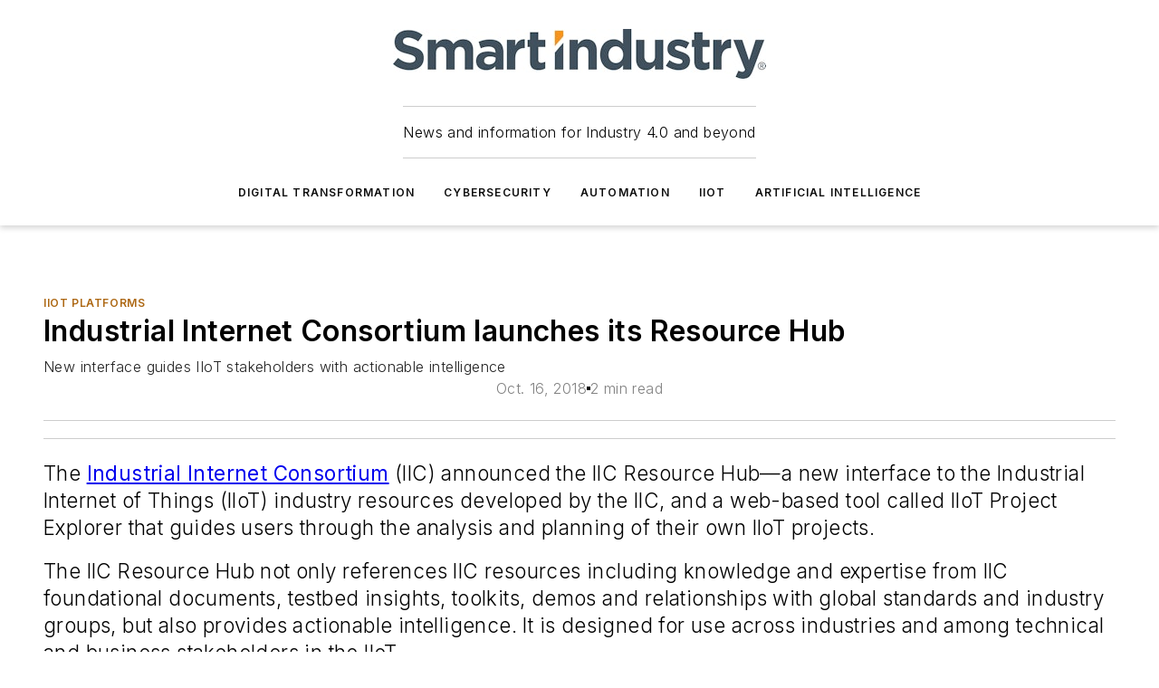

--- FILE ---
content_type: text/html;charset=utf-8
request_url: https://www.smartindustry.com/tools-of-transformation/iiot-platforms/news/11299001/industrial-internet-consortium-launches-its-resource-hub
body_size: 63373
content:
<!DOCTYPE html><html  lang="en"><head><meta charset="utf-8"><meta name="viewport" content="width=device-width, initial-scale=1, shrink-to-fit=no"><script type="text/javascript" src="/ruxitagentjs_ICA7NVfqrux_10327251022105625.js" data-dtconfig="rid=RID_1826247828|rpid=-1706039279|domain=smartindustry.com|reportUrl=/rb_bf25051xng|app=ea7c4b59f27d43eb|cuc=ll64881i|owasp=1|mel=100000|expw=1|featureHash=ICA7NVfqrux|dpvc=1|lastModification=1765214479370|tp=500,50,0|rdnt=1|uxrgce=1|srbbv=2|agentUri=/ruxitagentjs_ICA7NVfqrux_10327251022105625.js"></script><script type="importmap">{"imports":{"#entry":"/_nuxt/CxR92tmI.js"}}</script><title>Industrial Internet Consortium launches its Resource Hub | Smart Industry</title><link href="https://fonts.gstatic.com" rel="preconnect"><link href="https://cdn.cookielaw.org" rel="preconnect"><link href="https://scorpia.graphql.aspire-ebm.com" rel="preconnect"><style type="text/css">
            :root {
              --spacing-unit: 6px;
--spacing: 48px;
--color-line: #CDCDCD;
--color-primary-main: #ad6814;
--color-primary-container: #d8d8d8;
--color-on-primary-container: #885110;
--color-secondary-main: #314049;
--color-secondary-container: #f5f5f5;
--color-on-secondary-container: #0c1012;
--color-black: #0d0d0d;
--color-white: #ffffff;
--color-grey: #b2c3ce;
--color-light-grey: #e0e0e0;
--primary-font-family: Inter;
--site-max-width: 1300px;
            }
          </style><style>@media (max-width:760px){.mobile-hidden{display:none!important}}.admin-layout a{color:#3867a6}.admin-layout .vs__dropdown-toggle{background:#fff;border:1px solid #9da4b0}.ebm-layout{overflow-anchor:none;width:100%}</style><style>@media (max-width:760px){.mobile-hidden[data-v-45fa8452]{display:none!important}}.admin-layout a[data-v-45fa8452]{color:#3867a6}.admin-layout .vs__dropdown-toggle[data-v-45fa8452]{background:#fff;border:1px solid #9da4b0}.ebm-page[data-v-45fa8452]{display:flex;flex-direction:column;font-family:Arial}.ebm-page .hasToolbar[data-v-45fa8452]{max-width:calc(100% - 49px)}.ebm-page__layout[data-v-45fa8452]{z-index:2}.ebm-page__layout[data-v-45fa8452],.ebm-page__page[data-v-45fa8452]{flex:1;pointer-events:none;position:relative}.ebm-page__page[data-v-45fa8452]{display:flex;flex-direction:column;z-index:1}.ebm-page__main[data-v-45fa8452]{flex:1;margin:auto;width:100%}.ebm-page__content[data-v-45fa8452]{padding:0;pointer-events:all}@media (min-width:600px){.ebm-page__content[data-v-45fa8452]{padding:"0 10px"}}.ebm-page__reskin-background[data-v-45fa8452]{background-position:top;background-repeat:no-repeat;background-size:cover;height:100%;left:0;overflow:hidden;position:fixed;top:0;width:100%;z-index:0}.ebm-page__reskin-ad[data-v-45fa8452]{padding:1.5rem 0;position:relative;text-align:center;z-index:1}.ebm-page__siteskin-ad[data-v-45fa8452]{margin-top:24px;pointer-events:all;position:fixed;transition:all 125ms;z-index:100}.ebm-page__siteskin-ad__left[data-v-45fa8452]{right:50%}@media (max-width:1636px){.ebm-page__siteskin-ad__left[data-v-45fa8452]{display:none}}.ebm-page__siteskin-ad__right[data-v-45fa8452]{left:50%}@media (max-width:1636px){.ebm-page__siteskin-ad__right[data-v-45fa8452]{display:none}}.ebm-page .ebm-page__primary[data-v-45fa8452]{margin-top:0}.ebm-page .page-content-wrapper[data-v-45fa8452]{margin:auto;width:100%}.ebm-page .load-more[data-v-45fa8452]{padding:10px 0;pointer-events:all;text-align:center;width:100%}.ebm-page .load-more[data-v-45fa8452]>*{margin:auto;padding:0 5px}.ebm-page .load-more .label[data-v-45fa8452]{display:flex;flex-direction:row}.ebm-page .load-more .label[data-v-45fa8452]>*{margin:0 5px}.ebm-page .footer[data-v-45fa8452]{position:relative}.ebm-page .ebm-page__primary[data-v-45fa8452]{margin-top:calc(var(--spacing)/2)}.ebm-page .ebm-page__content[data-v-45fa8452]{display:flex;flex-direction:column;gap:var(--spacing);margin:0!important}.ebm-page .ebm-page__content[data-v-45fa8452]>*{position:relative}.ebm-page .ebm-page__content[data-v-45fa8452]>:after{background-color:var(--color-line);bottom:auto;bottom:calc(var(--spacing)*-.5*1);content:"";height:1px;left:0;position:absolute;right:0}.ebm-page .ebm-page__content[data-v-45fa8452]>:last-child:after{display:none}.ebm-page .page-content-wrapper[data-v-45fa8452]{display:flex;flex-direction:column;gap:var(--spacing);max-width:var(--site-max-width);padding:0 calc(var(--spacing)/2)}@media (min-width:800px){.ebm-page .page-content-wrapper[data-v-45fa8452]{padding:0 var(--spacing)}}.ebm-page .page-content-wrapper[data-v-45fa8452]>*{position:relative}.ebm-page .page-content-wrapper[data-v-45fa8452]>:after{background-color:var(--color-line);bottom:auto;bottom:calc(var(--spacing)*-.5*1);content:"";height:1px;left:0;position:absolute;right:0}.ebm-page .page-content-wrapper[data-v-45fa8452]>:last-child:after{display:none}.ebm-page .load-more[data-v-45fa8452]{padding:0}.ebm-page .secondary-pages .page-content-wrapper[data-v-45fa8452],.ebm-page.full-width .page-content-wrapper[data-v-45fa8452]{max-width:100%!important;padding:0!important}.ebm-page .secondary-pages .ebm-page__primary[data-v-45fa8452],.ebm-page.full-width .ebm-page__primary[data-v-45fa8452]{margin-top:0!important}@media print{.ebm-page__page[data-v-45fa8452]{display:block}}</style><style>@media (max-width:760px){.mobile-hidden[data-v-06639cce]{display:none!important}}.admin-layout a[data-v-06639cce]{color:#3867a6}.admin-layout .vs__dropdown-toggle[data-v-06639cce]{background:#fff;border:1px solid #9da4b0}#header-leaderboard-ad[data-v-06639cce]{align-items:center;display:flex;justify-content:center;padding:1rem}</style><style>html{scroll-padding-top:calc(var(--header-height) + 16px)}</style><style>@media (max-width:760px){.mobile-hidden[data-v-b96d99b2]{display:none!important}}.admin-layout a[data-v-b96d99b2]{color:#3867a6}.admin-layout .vs__dropdown-toggle[data-v-b96d99b2]{background:#fff;border:1px solid #9da4b0}header[data-v-b96d99b2]{bottom:0;margin:auto;position:sticky;top:0;transition:top .5s cubic-bezier(.645,.045,.355,1);z-index:50}header .reskin-ad[data-v-b96d99b2]{padding:1.5rem 0;text-align:center}.navbar[data-v-b96d99b2]{background-color:#fff;box-shadow:0 3px 6px #00000029;left:0;opacity:1;padding-bottom:2rem;padding-top:2rem;right:0}.navbar .content[data-v-b96d99b2]{margin:auto;max-width:var(--site-max-width);padding:0 calc(var(--spacing)/2)}@media (min-width:800px){.navbar .content[data-v-b96d99b2]{padding:0 var(--spacing)}}.top-navbar[data-v-b96d99b2]{align-items:center;display:flex;justify-content:space-between}@media (max-width:900px){.logo[data-v-b96d99b2]{flex-grow:1}.logo img[data-v-b96d99b2]{max-width:180px}}@media (max-width:450px){.logo img[data-v-b96d99b2]{max-width:140px}}@media (max-width:370px){.logo img[data-v-b96d99b2]{max-width:120px}}@media (max-width:350px){.logo img[data-v-b96d99b2]{max-width:100px}}.bottom-navbar[data-v-b96d99b2]{max-height:100px;overflow:visible;transition:all .15s cubic-bezier(.86,0,.07,1)}.bottom-navbar.hidden[data-v-b96d99b2]{max-height:0;overflow:hidden;transform:scale(0)}.actions[data-v-b96d99b2]{align-items:center;-moz-column-gap:.5rem;column-gap:.5rem;display:flex;flex-basis:0;flex-grow:1}@media (max-width:900px){.actions[data-v-b96d99b2]{flex-basis:auto;flex-grow:0}}.actions.left[data-v-b96d99b2]{justify-content:left}.actions.right[data-v-b96d99b2]{-moz-column-gap:0;column-gap:0;justify-content:right}.actions .login-container[data-v-b96d99b2]{display:flex;gap:16px}@media (max-width:900px){.actions .login-container[data-v-b96d99b2]{gap:8px}}@media (max-width:450px){.actions .login-container[data-v-b96d99b2]{gap:4px}}@media (max-width:900px){.search-icon[data-v-b96d99b2]{display:none}}.cta[data-v-b96d99b2]{border-bottom:1px solid var(--color-line);border-top:1px solid var(--color-line);margin:1.5rem auto auto;width:-moz-fit-content;width:fit-content}@media (max-width:900px){.cta[data-v-b96d99b2]{display:none}}.sub-menu[data-v-b96d99b2]{align-items:center;display:flex;justify-content:center;list-style:none;margin-top:1.5rem;padding:0;white-space:nowrap}@media (max-width:1000px){.sub-menu[data-v-b96d99b2]{display:none}}.sub-menu-item[data-v-b96d99b2]{margin-left:1rem;margin-right:1rem}.menu-item[data-v-b96d99b2],.sub-menu-link[data-v-b96d99b2]{color:var(--color-black);font-size:.75rem;font-weight:600;letter-spacing:.1em;text-transform:uppercase}.popover-menu[data-v-b96d99b2]{align-items:flex-start;background-color:#fff;box-shadow:0 3px 6px #00000029;display:flex;flex-direction:column;justify-content:left;padding:1.5rem;text-align:left;width:200px}.popover-menu .menu-item[data-v-b96d99b2]{align-items:center;display:flex;margin-bottom:1rem}.popover-menu .menu-item .icon[data-v-b96d99b2]{margin-right:1rem}</style><style>@media (max-width:760px){.mobile-hidden{display:none!important}}.admin-layout a{color:#3867a6}.admin-layout .vs__dropdown-toggle{background:#fff;border:1px solid #9da4b0}.ebm-icon{cursor:pointer}.ebm-icon .tooltip-wrapper{display:block}.ebm-icon.disabled{cursor:not-allowed}.ebm-icon.arrowUp{margin-top:3px}.ebm-icon.arrowDown{margin-top:-5px;transform:rotate(180deg)}.ebm-icon.loading{animation-duration:2s;animation-iteration-count:infinite;animation-name:spin;animation-timing-function:linear}.ebm-icon.label{align-items:center;display:flex;flex-direction:column;font-size:.8em;justify-content:center;padding:0 5px}@keyframes spin{0%{transform:rotate(0)}to{transform:rotate(1turn)}}.ebm-icon .icon,.ebm-icon svg{display:block}</style><style>@media (max-width:760px){.mobile-hidden{display:none!important}}.admin-layout a{color:#3867a6}.admin-layout .vs__dropdown-toggle{background:#fff;border:1px solid #9da4b0}.ebm-mega-menu{background-color:var(--color-black);color:#fff;container-type:inline-size;display:none;height:100%;left:0;opacity:0;overflow:auto;position:fixed;text-align:center;top:0;transition-behavior:allow-discrete;transition-duration:.3s;transition-property:overlay display opacity;width:100%}.ebm-mega-menu.cms-user-logged-in{left:49px;width:calc(100% - 49px)}.ebm-mega-menu.open{display:block;opacity:1}@starting-style{.ebm-mega-menu.open{opacity:0}}@container (max-width: 750px){.ebm-mega-menu .mega-menu-header{display:flex}}.ebm-mega-menu .mega-menu-header .icon{margin-left:30px;margin-top:40px;width:24px}.ebm-mega-menu .mega-menu-header .logo{height:35px;max-width:100%}@container (min-width: 750px){.ebm-mega-menu .mega-menu-header .logo{height:50px;margin-bottom:30px}}@container (max-width: 750px){.ebm-mega-menu .mega-menu-header .logo{margin-top:20px}.ebm-mega-menu .mega-menu-header .logo img{height:auto;margin-left:5px;max-width:140px}}.ebm-mega-menu .mega-menu-container{margin:auto}@container (min-width: 750px){.ebm-mega-menu .mega-menu-container{max-width:850px;width:100%}}.ebm-mega-menu .mega-menu-container .search-field{padding-bottom:50px}@container (max-width: 900px){.ebm-mega-menu .mega-menu-container .search-field{margin-left:calc(var(--spacing)/2);margin-right:calc(var(--spacing)/2)}}.ebm-mega-menu .mega-menu-container .nav-links{display:grid;gap:calc(var(--spacing)/2);grid-template-columns:1fr;position:relative}.ebm-mega-menu .mega-menu-container .nav-links:after{background-color:var(--color-line);bottom:auto;bottom:calc(var(--spacing)*-.5*1);content:"";height:1px;left:0;position:absolute;right:0}.ebm-mega-menu .mega-menu-container .nav-links:last-child:after{display:none}@container (max-width: 900px){.ebm-mega-menu .mega-menu-container .nav-links{margin-left:calc(var(--spacing)/2);margin-right:calc(var(--spacing)/2)}}@container (min-width: 750px){.ebm-mega-menu .mega-menu-container .nav-links{gap:calc(var(--spacing)*2);grid-template-columns:1fr 1fr 1fr;padding-bottom:var(--spacing)}}.ebm-mega-menu .mega-menu-container .nav-links .section{display:flex;flex-direction:column;font-weight:400;list-style:none;text-align:center}@container (max-width: 750px){.ebm-mega-menu .mega-menu-container .nav-links .section{gap:5px;padding-top:30px;position:relative}.ebm-mega-menu .mega-menu-container .nav-links .section:after{background-color:var(--color-line);bottom:auto;bottom:calc(var(--spacing)*-.5*1);content:"";height:1px;left:0;position:absolute;right:0}.ebm-mega-menu .mega-menu-container .nav-links .section:last-child:after{display:none}.ebm-mega-menu .mega-menu-container .nav-links .section:first-child{padding-top:15px}}@container (min-width: 750px){.ebm-mega-menu .mega-menu-container .nav-links .section{border-bottom:none;font-size:1.25rem;gap:16px;position:relative;text-align:left}.ebm-mega-menu .mega-menu-container .nav-links .section:after{background-color:var(--color-line);bottom:0;content:"";height:100%;left:auto;position:absolute;right:calc(var(--spacing)*-.5*2);top:0;width:1px}.ebm-mega-menu .mega-menu-container .nav-links .section:last-child:after{display:none}}.ebm-mega-menu .mega-menu-container .nav-links .section a{color:#fff}.ebm-mega-menu .mega-menu-container .nav-links .section .title{font-size:.75rem;font-weight:400;text-transform:uppercase}.ebm-mega-menu .mega-menu-container .affiliate-links{display:flex;justify-content:center;margin-top:var(--spacing);padding:calc(var(--spacing)*.5);position:relative}.ebm-mega-menu .mega-menu-container .affiliate-links:after{background-color:var(--color-line);bottom:auto;bottom:calc(var(--spacing)*-.5*1);content:"";height:1px;left:0;position:absolute;right:0}.ebm-mega-menu .mega-menu-container .affiliate-links:last-child:after{display:none}.ebm-mega-menu .mega-menu-container .affiliate-links .ebm-affiliated-brands-direction{flex-direction:column;gap:calc(var(--spacing)*.5)}.ebm-mega-menu .mega-menu-container .social-links{align-items:center;display:flex;flex-direction:column;font-size:.75rem;justify-content:center;margin-top:var(--spacing);padding:calc(var(--spacing)*.5);text-transform:uppercase}.ebm-mega-menu .mega-menu-container .social-links .socials{gap:16px;margin:16px 16px 24px}</style><style>@media (max-width:760px){.mobile-hidden{display:none!important}}.admin-layout a{color:#3867a6}.admin-layout .vs__dropdown-toggle{background:#fff;border:1px solid #9da4b0}.ebm-search-field{container-type:inline-size;position:relative}.ebm-search-field .input{padding:10px 0;position:relative;width:100%}.ebm-search-field .input .icon{bottom:0;height:24px;margin:auto;position:absolute;right:.5rem;top:0}.ebm-search-field .input .clear-icon{bottom:0;height:24px;margin:auto;position:absolute;right:2.5rem;top:0}.ebm-search-field .input input{background-color:var(--c4e26338);border:1px solid var(--7798abdd);border-radius:5px;color:var(--0c12ecfc);font-size:1em;padding:1rem 8px 1rem 20px;width:100%}.ebm-search-field .sponsor-container{align-items:center;display:flex;font-size:.5rem;gap:5px;height:24px;margin:auto;position:absolute;right:10%;top:20%}@container (max-width: 750px){.ebm-search-field .sponsor-container{justify-content:flex-end;padding:10px 15px 0 0;position:static}}.ebm-search-field input[type=search]::-webkit-search-cancel-button,.ebm-search-field input[type=search]::-webkit-search-decoration{-webkit-appearance:none;appearance:none}</style><style>@media (max-width:760px){.mobile-hidden[data-v-8e92f456]{display:none!important}}.admin-layout a[data-v-8e92f456]{color:#3867a6}.admin-layout .vs__dropdown-toggle[data-v-8e92f456]{background:#fff;border:1px solid #9da4b0}.ebm-socials[data-v-8e92f456]{display:flex;flex-wrap:wrap}.ebm-socials__icon[data-v-8e92f456]{cursor:pointer;margin-right:7px;text-decoration:none}.ebm-socials .text[data-v-8e92f456]{height:0;overflow:hidden;text-indent:-9999px}</style><style>@media (max-width:760px){.mobile-hidden{display:none!important}}.admin-layout a{color:#3867a6}.admin-layout .vs__dropdown-toggle{background:#fff;border:1px solid #9da4b0}.ebm-ad-target__outer{display:flex;height:auto;justify-content:center;max-width:100%;width:100%}.ebm-ad-target__inner{align-items:center;display:flex}.ebm-ad-target img{max-width:100%}.ebm-ad-target iframe{box-shadow:0 .125rem .25rem #00000013}</style><style>@media (max-width:760px){.mobile-hidden[data-v-4c12f864]{display:none!important}}.admin-layout a[data-v-4c12f864]{color:#3867a6}.admin-layout .vs__dropdown-toggle[data-v-4c12f864]{background:#fff;border:1px solid #9da4b0}#sticky-bottom-ad[data-v-4c12f864]{align-items:center;background:#000000bf;display:flex;justify-content:center;left:0;padding:8px;position:fixed;right:0;z-index:999}#sticky-bottom-ad .close-button[data-v-4c12f864]{background:none;border:0;color:#fff;cursor:pointer;font-weight:900;margin:8px;position:absolute;right:0;top:0}.slide-up-enter[data-v-4c12f864],.slide-up-leave-to[data-v-4c12f864]{opacity:0;transform:translateY(200px)}.slide-up-enter-active[data-v-4c12f864]{transition:all .25s ease-out}.slide-up-leave-active[data-v-4c12f864]{transition:all .25s ease-in}</style><style>@media (max-width:760px){.mobile-hidden[data-v-0622f0e1]{display:none!important}}.admin-layout a[data-v-0622f0e1]{color:#3867a6}.admin-layout .vs__dropdown-toggle[data-v-0622f0e1]{background:#fff;border:1px solid #9da4b0}.grid[data-v-0622f0e1]{container-type:inline-size;margin:auto}.grid .grid-row[data-v-0622f0e1]{position:relative}.grid .grid-row[data-v-0622f0e1]:after{background-color:var(--color-line);bottom:auto;bottom:calc(var(--spacing)*-.5*1);content:"";height:1px;left:0;position:absolute;right:0}.grid .grid-row.hide-bottom-border[data-v-0622f0e1]:after,.grid .grid-row[data-v-0622f0e1]:last-child:after{display:none}@container (width >= 750px){.grid .grid-row.mobile-only[data-v-0622f0e1]{display:none}}@container (width < 750px){.grid .grid-row.exclude-mobile[data-v-0622f0e1]{display:none}}</style><style>@media (max-width:760px){.mobile-hidden[data-v-840eddae]{display:none!important}}.admin-layout a[data-v-840eddae]{color:#3867a6}.admin-layout .vs__dropdown-toggle[data-v-840eddae]{background:#fff;border:1px solid #9da4b0}.web-row[data-v-840eddae]{container-type:inline-size}.web-row .row[data-v-840eddae]{--col-size:calc(50% - var(--spacing)*1/2);display:grid;padding-bottom:0ver;padding-top:0;width:100%}@media (min-width:750px){.web-row .row[data-v-840eddae]{padding-left:0;padding-right:0}}@media (min-width:500px){.web-row .row.restricted[data-v-840eddae]{margin:auto;max-width:66%}}.web-row .row .column-wrapper[data-v-840eddae]{display:flex;order:0;width:100%}.web-row .row.largest_first.layout1_2 .column-wrapper[data-v-840eddae]:nth-child(2),.web-row .row.largest_first.layout1_2_1 .column-wrapper[data-v-840eddae]:nth-child(2),.web-row .row.largest_first.layout1_3 .column-wrapper[data-v-840eddae]:nth-child(2){order:-1}@container (min-width: 750px){.web-row .row.layout1_1[data-v-840eddae]{display:grid;grid-template-columns:minmax(0,1fr) minmax(0,1fr)}.web-row .row.layout1_1 .column-wrapper[data-v-840eddae]{position:relative}.web-row .row.layout1_1 .column-wrapper[data-v-840eddae]:after{background-color:var(--color-line);bottom:0;content:"";height:100%;left:auto;position:absolute;right:calc(var(--spacing)*-.5*1);top:0;width:1px}.web-row .row.layout1_1 .column-wrapper[data-v-840eddae]:last-child:after{display:none}.web-row .row.layout1_2[data-v-840eddae]{display:grid;grid-template-columns:minmax(0,var(--col-size)) minmax(0,var(--col-size))}.web-row .row.layout1_2 .column-wrapper[data-v-840eddae]{position:relative}.web-row .row.layout1_2 .column-wrapper[data-v-840eddae]:after{background-color:var(--color-line);bottom:0;content:"";height:100%;left:auto;position:absolute;right:calc(var(--spacing)*-.5*1);top:0;width:1px}.web-row .row.layout1_2 .column-wrapper[data-v-840eddae]:last-child:after{display:none}.web-row .row.layout1_2 .column-wrapper[data-v-840eddae]:nth-child(2){order:0!important}}@container (min-width: 1050px){.web-row .row.layout1_2[data-v-840eddae]{--col-size:calc(33.33333% - var(--spacing)*2/3);grid-template-columns:var(--col-size) calc(var(--col-size)*2 + var(--spacing))}}@container (min-width: 750px){.web-row .row.layout2_1[data-v-840eddae]{display:grid;grid-template-columns:minmax(0,var(--col-size)) minmax(0,var(--col-size))}.web-row .row.layout2_1 .column-wrapper[data-v-840eddae]{position:relative}.web-row .row.layout2_1 .column-wrapper[data-v-840eddae]:after{background-color:var(--color-line);bottom:0;content:"";height:100%;left:auto;position:absolute;right:calc(var(--spacing)*-.5*1);top:0;width:1px}.web-row .row.layout2_1 .column-wrapper[data-v-840eddae]:last-child:after{display:none}}@container (min-width: 1050px){.web-row .row.layout2_1[data-v-840eddae]{--col-size:calc(33.33333% - var(--spacing)*2/3);grid-template-columns:calc(var(--col-size)*2 + var(--spacing)) var(--col-size)}}@container (min-width: 1100px){.web-row .row.layout1_1_1[data-v-840eddae]{--col-size:calc(33.33333% - var(--spacing)*2/3);display:grid;grid-template-columns:minmax(0,var(--col-size)) minmax(0,var(--col-size)) minmax(0,var(--col-size))}.web-row .row.layout1_1_1 .column-wrapper[data-v-840eddae]{position:relative}.web-row .row.layout1_1_1 .column-wrapper[data-v-840eddae]:after{background-color:var(--color-line);bottom:0;content:"";height:100%;left:auto;position:absolute;right:calc(var(--spacing)*-.5*1);top:0;width:1px}.web-row .row.layout1_1_1 .column-wrapper[data-v-840eddae]:last-child:after{display:none}}</style><style>@media (max-width:760px){.mobile-hidden{display:none!important}}.admin-layout a{color:#3867a6}.admin-layout .vs__dropdown-toggle{background:#fff;border:1px solid #9da4b0}.web-grid-title{align-items:center;container-type:inline-size;font-family:var(--primary-font-family);margin-bottom:calc(var(--spacing)/2);max-width:100%;width:100%}.web-grid-title .title{display:flex;flex:1 0 auto;font-size:1.9rem;font-weight:600;gap:var(--spacing-unit);letter-spacing:-.01em;line-height:40px;max-width:100%;overflow:hidden;text-overflow:ellipsis}.web-grid-title .title .grid-title-image-icon{height:23px;margin-top:8px}.web-grid-title.has-link .title{max-width:calc(100% - 100px)}.web-grid-title .divider{background-color:var(--color-line);height:1px;width:100%}.web-grid-title .view-more{color:var(--color-primary-main);cursor:primary;flex:0 1 auto;font-size:.75rem;font-weight:600;letter-spacing:.05em;line-height:18px;text-transform:uppercase;white-space:nowrap}@container (max-width: 500px){.web-grid-title .view-more{display:none}}.web-grid-title.primary{display:flex;gap:5px}.web-grid-title.primary .topbar,.web-grid-title.secondary .divider,.web-grid-title.secondary .view-more{display:none}.web-grid-title.secondary .topbar{background-color:var(--color-primary-main);height:8px;margin-bottom:calc(var(--spacing)/3);width:80px}</style><style>@media (max-width:760px){.mobile-hidden[data-v-2e2a3563]{display:none!important}}.admin-layout a[data-v-2e2a3563]{color:#3867a6}.admin-layout .vs__dropdown-toggle[data-v-2e2a3563]{background:#fff;border:1px solid #9da4b0}.column[data-v-2e2a3563]{align-items:stretch;display:flex;flex-wrap:wrap;height:100%;position:relative}.column[data-v-2e2a3563],.column .standard-blocks[data-v-2e2a3563],.column .sticky-blocks[data-v-2e2a3563]{width:100%}.column.block-align-center[data-v-2e2a3563]{align-items:center;justify-content:center}.column.block-align-top[data-v-2e2a3563]{align-items:top;flex-direction:column}.column.block-align-sticky[data-v-2e2a3563]{align-items:start;display:block;justify-content:center}.column.block-align-equalize[data-v-2e2a3563]{align-items:stretch}.column .sticky-blocks.has-standard[data-v-2e2a3563]{margin-top:var(--spacing)}.column .block-wrapper[data-v-2e2a3563]{max-width:100%;position:relative}.column .block-wrapper[data-v-2e2a3563]:after{background-color:var(--color-line);bottom:auto;bottom:calc(var(--spacing)*-.5*1);content:"";height:1px;left:0;position:absolute;right:0}.column .block-wrapper.hide-bottom-border[data-v-2e2a3563]:after,.column .block-wrapper[data-v-2e2a3563]:last-child:after,.column .standard-blocks:not(.has-sticky) .block-wrapper[data-v-2e2a3563]:last-child:after,.column .sticky-blocks .block-wrapper[data-v-2e2a3563]:last-child:after{display:none}@media print{.column[data-v-2e2a3563]{height:auto}}</style><style>@media (max-width:760px){.mobile-hidden[data-v-a4efc542]{display:none!important}}.admin-layout a[data-v-a4efc542]{color:#3867a6}.admin-layout .vs__dropdown-toggle[data-v-a4efc542]{background:#fff;border:1px solid #9da4b0}.block[data-v-a4efc542]{display:flex;flex-direction:column;overflow:visible;width:100%}.block .block-title[data-v-a4efc542]{margin-bottom:calc(var(--spacing)/2)}.block .above-cta[data-v-a4efc542]{height:100%}.block .title[data-v-a4efc542]{font-size:1rem;line-height:1rem;text-transform:uppercase}.block .title a[data-v-a4efc542]{color:inherit;text-decoration:none}.block .title a[data-v-a4efc542]:hover{text-decoration:underline}.block .title template[data-v-a4efc542]{display:inline-block}.block .content[data-v-a4efc542]{display:flex;width:100%}.block .cta[data-v-a4efc542]{align-items:center;display:flex;flex-direction:column;font-size:1rem;gap:calc(var(--spacing)/2);justify-content:space-between}@container (width > 500px){.block .cta[data-v-a4efc542]{flex-direction:row}}</style><style>@media (max-width:760px){.mobile-hidden[data-v-3dec0756]{display:none!important}}.admin-layout a[data-v-3dec0756]{color:#3867a6}.admin-layout .vs__dropdown-toggle[data-v-3dec0756]{background:#fff;border:1px solid #9da4b0}.ebm-button-wrapper[data-v-3dec0756]{display:inline-block}.ebm-button-wrapper .ebm-button[data-v-3dec0756]{border:1px solid;border-radius:.1rem;cursor:pointer;display:block;font-weight:600;outline:none;text-transform:uppercase;width:100%}.ebm-button-wrapper .ebm-button .content[data-v-3dec0756]{align-items:center;display:flex;gap:var(--spacing-unit);justify-content:center}.ebm-button-wrapper .ebm-button .content.icon-right[data-v-3dec0756]{flex-direction:row-reverse}.ebm-button-wrapper .ebm-button[data-v-3dec0756]:focus,.ebm-button-wrapper .ebm-button[data-v-3dec0756]:hover{box-shadow:0 0 .1rem #3e5d8580;filter:contrast(125%)}.ebm-button-wrapper .ebm-button[data-v-3dec0756]:active{box-shadow:0 0 .3rem #1c417280}.ebm-button-wrapper .ebm-button[data-v-3dec0756]:active:after{height:200px;width:200px}.ebm-button-wrapper .ebm-button--small[data-v-3dec0756]{font-size:.75rem;padding:.2rem .4rem}.ebm-button-wrapper .ebm-button--medium[data-v-3dec0756]{font-size:.75rem;padding:.3rem .6rem}.ebm-button-wrapper .ebm-button--large[data-v-3dec0756]{font-size:.75rem;line-height:1.25rem;padding:.5rem 1rem}@media (max-width:450px){.ebm-button-wrapper .ebm-button--large[data-v-3dec0756]{padding:.5rem}}.ebm-button-wrapper .ebm-button--fullWidth[data-v-3dec0756]{font-size:1.15rem;margin:0 auto;padding:.5rem 1rem;width:100%}.ebm-button-wrapper.primary .ebm-button[data-v-3dec0756],.ebm-button-wrapper.solid .ebm-button[data-v-3dec0756]{background-color:var(--button-accent-color);border-color:var(--button-accent-color);color:var(--button-text-color)}.ebm-button-wrapper.primary .ebm-button[data-v-3dec0756]:hover,.ebm-button-wrapper.solid .ebm-button[data-v-3dec0756]:hover{text-decoration:underline}.ebm-button-wrapper.hollow .ebm-button[data-v-3dec0756]{background-color:transparent;background-color:#fff;border:1px solid var(--button-accent-color);color:var(--button-accent-color)}.ebm-button-wrapper.hollow .ebm-button[data-v-3dec0756]:hover{text-decoration:underline}.ebm-button-wrapper.borderless .ebm-button[data-v-3dec0756]{background-color:transparent;border-color:transparent;color:var(--button-accent-color)}.ebm-button-wrapper.borderless .ebm-button[data-v-3dec0756]:hover{background-color:var(--button-accent-color);color:#fff;text-decoration:underline}.ebm-button-wrapper .ebm-button[data-v-3dec0756]{transition:all .15s ease-in-out}</style><style>@media (max-width:760px){.mobile-hidden{display:none!important}}.admin-layout a{color:#3867a6}.admin-layout .vs__dropdown-toggle{background:#fff;border:1px solid #9da4b0}.web-footer-new{display:flex;font-size:1rem;font-weight:400;justify-content:center;padding-bottom:calc(var(--spacing)/2);pointer-events:all;width:100%}.web-footer-new a{color:var(--link-color)}.web-footer-new .container{display:flex;justify-content:center;width:100%}.web-footer-new .container .container-wrapper{display:flex;flex-direction:column;gap:var(--spacing);width:100%}@media (min-width:800px){.web-footer-new .container{flex-direction:row}}.web-footer-new .container .row{position:relative;width:100%}.web-footer-new .container .row:after{background-color:var(--color-line);bottom:auto;bottom:calc(var(--spacing)*-.5*1);content:"";height:1px;left:0;position:absolute;right:0}.web-footer-new .container .row:last-child:after{display:none}.web-footer-new .container .row.full-width{justify-items:center}.web-footer-new .container .column-wrapper{display:grid;gap:var(--spacing);grid-template-columns:1fr}.web-footer-new .container .column-wrapper.full-width{max-width:var(--site-max-width)!important;padding:0 calc(var(--spacing)*1.5);width:100%}.web-footer-new .container .column-wrapper .col{align-items:center;display:flex;flex-direction:column;gap:calc(var(--spacing)/4);justify-content:center;margin:0 auto;max-width:80%;position:relative;text-align:center}.web-footer-new .container .column-wrapper .col:after{background-color:var(--color-line);bottom:auto;bottom:calc(var(--spacing)*-.5*1);content:"";height:1px;left:0;position:absolute;right:0}.web-footer-new .container .column-wrapper .col:last-child:after{display:none}.web-footer-new .container .column-wrapper .col.valign-middle{align-self:center}@media (min-width:800px){.web-footer-new .container .column-wrapper{align-items:start;gap:var(--spacing)}.web-footer-new .container .column-wrapper.cols1_1_1{grid-template-columns:1fr 1fr 1fr}.web-footer-new .container .column-wrapper.cols1_1{grid-template-columns:1fr 1fr}.web-footer-new .container .column-wrapper .col{align-items:start;max-width:100%;position:relative;text-align:left}.web-footer-new .container .column-wrapper .col:after{background-color:var(--color-line);bottom:0;content:"";height:100%;left:auto;position:absolute;right:calc(var(--spacing)*-.5*1);top:0;width:1px}.web-footer-new .container .column-wrapper .col:last-child:after{display:none}}.web-footer-new .corporatelogo{align-self:center;filter:brightness(0);height:auto;margin-right:var(--spacing-unit);width:100px}.web-footer-new .menu-copyright{align-items:center;display:flex;flex-direction:column;gap:calc(var(--spacing)/2)}.web-footer-new .menu-copyright.full-width{max-width:var(--site-max-width);padding:0 calc(var(--spacing)*1.5);width:100%}.web-footer-new .menu-copyright .links{display:flex;font-size:.75rem;gap:calc(var(--spacing)/4);list-style:none;margin:0;padding:0}.web-footer-new .menu-copyright .copyright{display:flex;flex-direction:row;flex-wrap:wrap;font-size:.8em;justify-content:center}@media (min-width:800px){.web-footer-new .menu-copyright{flex-direction:row;justify-content:space-between}}.web-footer-new .blocktitle{color:#000;font-size:1.1rem;font-weight:600;width:100%}.web-footer-new .web-affiliated-brands-direction{flex-direction:column}@media (min-width:800px){.web-footer-new .web-affiliated-brands-direction{flex-direction:row}}</style><style>@media (max-width:760px){.mobile-hidden{display:none!important}}.admin-layout a{color:#3867a6}.admin-layout .vs__dropdown-toggle{background:#fff;border:1px solid #9da4b0}.ebm-web-subscribe-wrapper{display:flex;flex-direction:column;height:100%;overflow:auto}.ebm-web-subscribe-content{height:100%;overflow:auto;padding:calc(var(--spacing)*.5) var(--spacing)}@container (max-width: 750px){.ebm-web-subscribe-content{padding-bottom:100%}}.ebm-web-subscribe-content .web-subscribe-header .web-subscribe-title{align-items:center;display:flex;gap:var(--spacing);justify-content:space-between;line-height:normal}.ebm-web-subscribe-content .web-subscribe-header .web-subscribe-title .close-button{align-items:center;cursor:pointer;display:flex;font-size:.75rem;font-weight:600;text-transform:uppercase}.ebm-web-subscribe-content .web-subscribe-header .web-subscribe-subtext{padding-bottom:var(--spacing)}.ebm-web-subscribe-content .web-subscribe-header .newsletter-items{display:grid;gap:10px;grid-template-columns:1fr 1fr}@container (max-width: 750px){.ebm-web-subscribe-content .web-subscribe-header .newsletter-items{grid-template-columns:1fr}}.ebm-web-subscribe-content .web-subscribe-header .newsletter-items .newsletter-item{border:1px solid var(--color-line);display:flex;flex-direction:row;flex-direction:column;gap:1rem;padding:1rem}.ebm-web-subscribe-content .web-subscribe-header .newsletter-items .newsletter-item .newsletter-title{display:flex;font-size:1.25rem;font-weight:600;justify-content:space-between;letter-spacing:-.01em;line-height:25px}.ebm-web-subscribe-content .web-subscribe-header .newsletter-items .newsletter-item .newsletter-description{font-size:1rem;font-weight:400;letter-spacing:.0125em;line-height:24px}.web-subscribe-footer{background-color:#fff;box-shadow:0 4px 16px #00000040;width:100%}.web-subscribe-footer .subscribe-footer-wrapper{padding:var(--spacing)!important}.web-subscribe-footer .subscribe-footer-wrapper .user-info-container{align-items:center;display:flex;justify-content:space-between;padding-bottom:calc(var(--spacing)*.5)}.web-subscribe-footer .subscribe-footer-wrapper .user-info-container .nl-user-info{align-items:center;display:flex;gap:10px}.web-subscribe-footer .subscribe-footer-wrapper .subscribe-login-container .nl-selected{font-size:1.25rem;font-weight:600;margin-bottom:10px}.web-subscribe-footer .subscribe-footer-wrapper .subscribe-login-container .form-fields-setup{display:flex;gap:calc(var(--spacing)*.125);padding-top:calc(var(--spacing)*.5)}@container (max-width: 1050px){.web-subscribe-footer .subscribe-footer-wrapper .subscribe-login-container .form-fields-setup{display:block}}.web-subscribe-footer .subscribe-footer-wrapper .subscribe-login-container .form-fields-setup .web-form-fields{z-index:100}.web-subscribe-footer .subscribe-footer-wrapper .subscribe-login-container .form-fields-setup .web-form-fields .field-label{font-size:.75rem}.web-subscribe-footer .subscribe-footer-wrapper .subscribe-login-container .form-fields-setup .form{display:flex;gap:calc(var(--spacing)*.125)}@container (max-width: 750px){.web-subscribe-footer .subscribe-footer-wrapper .subscribe-login-container .form-fields-setup .form{flex-direction:column;padding-bottom:calc(var(--spacing)*.5)}}.web-subscribe-footer .subscribe-footer-wrapper .subscribe-login-container .form-fields-setup .form .vs__dropdown-menu{max-height:8rem}@container (max-width: 750px){.web-subscribe-footer .subscribe-footer-wrapper .subscribe-login-container .form-fields-setup .form .vs__dropdown-menu{max-height:4rem}}.web-subscribe-footer .subscribe-footer-wrapper .subscribe-login-container .form-fields-setup .subscribe-button{margin-top:calc(var(--spacing)*.5);width:20%}@container (max-width: 1050px){.web-subscribe-footer .subscribe-footer-wrapper .subscribe-login-container .form-fields-setup .subscribe-button{width:100%}}.web-subscribe-footer .subscribe-footer-wrapper .subscribe-login-container .form-fields-setup .subscribe-button .ebm-button{height:3rem}.web-subscribe-footer .subscribe-footer-wrapper .subscribe-login-container .compliance-field{font-size:.75rem;line-height:18px;z-index:-1}.web-subscribe-footer .subscribe-footer-wrapper a{color:#000;text-decoration:underline}.web-subscribe-footer .subscribe-footer-wrapper .subscribe-consent{font-size:.75rem;letter-spacing:.025em;line-height:18px;padding:5px 0}.web-subscribe-footer .subscribe-footer-wrapper .account-check{padding-top:calc(var(--spacing)*.25)}</style><style>@media (max-width:760px){.mobile-hidden{display:none!important}}.admin-layout a{color:#3867a6}.admin-layout .vs__dropdown-toggle{background:#fff;border:1px solid #9da4b0}.ebm-web-pane{container-type:inline-size;height:100%;pointer-events:all;position:fixed;right:0;top:0;width:100%;z-index:100}.ebm-web-pane.hidden{pointer-events:none}.ebm-web-pane.hidden .web-pane-mask{opacity:0}.ebm-web-pane.hidden .contents{max-width:0}.ebm-web-pane .web-pane-mask{background-color:#000;display:table;height:100%;opacity:.8;padding:16px;transition:all .3s ease;width:100%}.ebm-web-pane .contents{background-color:#fff;bottom:0;max-width:1072px;position:absolute;right:0;top:0;transition:all .3s ease;width:100%}.ebm-web-pane .contents.cms-user-logged-in{width:calc(100% - 49px)}.ebm-web-pane .contents .close-icon{cursor:pointer;display:flex;justify-content:flex-end;margin:10px}</style><style>@media (max-width:760px){.mobile-hidden{display:none!important}}.admin-layout a{color:#3867a6}.admin-layout .vs__dropdown-toggle{background:#fff;border:1px solid #9da4b0}.gam-slot-builder{min-width:300px;width:100%}.gam-slot-builder iframe{max-width:100%;overflow:hidden}</style><style>@media (max-width:760px){.mobile-hidden{display:none!important}}.admin-layout a{color:#3867a6}.admin-layout .vs__dropdown-toggle{background:#fff;border:1px solid #9da4b0}.web-content-title-new{display:flex;flex-direction:column;gap:calc(var(--spacing));width:100%}.web-content-title-new>*{position:relative}.web-content-title-new>:after{background-color:var(--color-line);bottom:auto;bottom:calc(var(--spacing)*-.5*1);content:"";height:1px;left:0;position:absolute;right:0}.web-content-title-new>:last-child:after{display:none}.web-content-title-new .above-line{container-type:inline-size;display:flex;flex-direction:column;gap:calc(var(--spacing)/2)}.web-content-title-new .above-line .section-wrapper{display:flex;gap:calc(var(--spacing)/4)}.web-content-title-new .above-line .section-wrapper.center{margin-left:auto;margin-right:auto}.web-content-title-new .above-line .sponsored-label{color:var(--color-primary-main);font-size:.75rem;font-weight:600;letter-spacing:.05rem;text-transform:uppercase}.web-content-title-new .above-line .section{font-size:.75rem;font-weight:600;letter-spacing:.05em;text-transform:uppercase}.web-content-title-new .above-line .event-info{display:flex;flex-direction:column;font-size:.9rem;gap:calc(var(--spacing)/2)}.web-content-title-new .above-line .event-info .column{display:flex;flex-direction:column;font-size:.9rem;gap:calc(var(--spacing)/4);width:100%}.web-content-title-new .above-line .event-info .column .content{display:flex;gap:calc(var(--spacing)/4)}.web-content-title-new .above-line .event-info .column label{flex:0 0 80px;font-weight:600}.web-content-title-new .above-line .event-info>*{position:relative}.web-content-title-new .above-line .event-info>:after{background-color:var(--color-line);bottom:0;content:"";height:100%;left:auto;position:absolute;right:calc(var(--spacing)*-.5*1);top:0;width:1px}.web-content-title-new .above-line .event-info>:last-child:after{display:none}@container (min-width: 600px){.web-content-title-new .above-line .event-info{align-items:center;flex-direction:row;gap:calc(var(--spacing))}.web-content-title-new .above-line .event-info>*{position:relative}.web-content-title-new .above-line .event-info>:after{background-color:var(--color-line);bottom:0;content:"";height:100%;left:auto;position:absolute;right:calc(var(--spacing)*-.5*1);top:0;width:1px}.web-content-title-new .above-line .event-info>:last-child:after{display:none}.web-content-title-new .above-line .event-info .event-location{display:block}}.web-content-title-new .above-line .title-text{font-size:2rem;line-height:1.2}@container (width > 500px){.web-content-title-new .above-line .title-text{font-size:2.75rem}}.web-content-title-new .above-line .author-row{align-items:center;display:flex;flex-direction:column;gap:calc(var(--spacing)/3);justify-content:center}.web-content-title-new .above-line .author-row .all-authors{display:flex;gap:calc(var(--spacing)/3)}.web-content-title-new .above-line .author-row .date-read-time{align-items:center;display:flex;gap:calc(var(--spacing)/3)}.web-content-title-new .above-line .author-row .dot{align-items:center;grid-area:dot}.web-content-title-new .above-line .author-row .dot:after{background-color:#000;content:"";display:block;height:4px;width:4px}.web-content-title-new .above-line .author-row .dot.first{display:none}.web-content-title-new .above-line .author-row .date{grid-area:date}.web-content-title-new .above-line .author-row .read-time{grid-area:read-time}.web-content-title-new .above-line .author-row .date,.web-content-title-new .above-line .author-row .duration,.web-content-title-new .above-line .author-row .read-time{color:#000;opacity:.5}@container (width > 500px){.web-content-title-new .above-line .author-row{flex-direction:row}.web-content-title-new .above-line .author-row .dot.first{display:block}}@container (width > 700px){.web-content-title-new .above-line .author-row{justify-content:flex-start}}.web-content-title-new .above-line .teaser-text{color:#222;font-size:16px;padding-top:8px}@container (width > 500px){.web-content-title-new .above-line .teaser-text{font-size:17px}}@container (width > 700px){.web-content-title-new .above-line .teaser-text{font-size:18px}}@container (width > 1000px){.web-content-title-new .above-line .teaser-text{font-size:19px}}.web-content-title-new .above-line .podcast-series{align-items:center;color:var(--color-primary-main);display:flex;font-size:.85rem;font-weight:500;gap:6px;text-transform:uppercase}.web-content-title-new .below-line{align-items:center;display:flex;justify-content:space-between;width:100%}.web-content-title-new .below-line .print-favorite{display:flex;gap:calc(var(--spacing)/3);justify-content:flex-end}.web-content-title-new .image-wrapper{flex:1 0 auto;width:100%}.web-content-title-new .comment-count{align-items:center;cursor:pointer;display:flex;padding-left:8px}.web-content-title-new .comment-count .viafoura{align-items:center;background-color:transparent!important;display:flex;font-size:16px;font-weight:inherit;padding-left:4px}.web-content-title-new .event-location p{margin:0}.web-content-title-new .highlights h2{margin-bottom:24px}.web-content-title-new .highlights .text{font-size:18px}.web-content-title-new .highlights .text li{margin-bottom:16px}.web-content-title-new .highlights .text li:last-child{margin-bottom:0}.web-content-title-new .author-contributor,.web-content-title-new .company-link{color:#000;display:flex;flex-wrap:wrap}.web-content-title-new .author-contributor a,.web-content-title-new .company-link a{color:inherit!important;font-size:1rem;text-decoration:underline}.web-content-title-new .author-contributor .author{display:flex}.web-content-title-new.center{text-align:center}.web-content-title-new.center .breadcrumb{display:flex;justify-content:center}.web-content-title-new.center .author-row{justify-content:center}</style><style>@media (max-width:760px){.mobile-hidden[data-v-e69042fe]{display:none!important}}.admin-layout a[data-v-e69042fe]{color:#3867a6}.admin-layout .vs__dropdown-toggle[data-v-e69042fe]{background:#fff;border:1px solid #9da4b0}.ebm-share-list[data-v-e69042fe]{display:flex;gap:calc(var(--spacing)/3);list-style:none;overflow:hidden;padding:0;transition:.3s;width:100%}.ebm-share-list li[data-v-e69042fe]{margin:0;padding:0}.ebm-share-item[data-v-e69042fe]{border-radius:4px;cursor:pointer;margin:2px}</style><style>@media (max-width:760px){.mobile-hidden{display:none!important}}.admin-layout a{color:#3867a6}.admin-layout .vs__dropdown-toggle{background:#fff;border:1px solid #9da4b0}.body-block{flex:"1";max-width:100%;width:100%}.body-block .body-content{display:flex;flex-direction:column;gap:calc(var(--spacing)/2);width:100%}.body-block .gate{background:var(--color-secondary-container);border:1px solid var(--color-line);padding:calc(var(--spacing)/2)}.body-block .below-body{border-top:1px solid var(--color-line)}.body-block .below-body .contributors{display:flex;gap:4px;padding-top:calc(var(--spacing)/4)}.body-block .below-body .contributors .contributor{display:flex}.body-block .below-body .ai-attribution{font-size:14px;padding-top:calc(var(--spacing)/4)}.body-block .podcast-player{background-color:var(--color-secondary-container);border:1px solid var(--color-line);border-radius:4px;margin-left:auto!important;margin-right:auto!important;text-align:center;width:100%}.body-block .podcast-player iframe{border:0;width:100%}.body-block .podcast-player .buttons{display:flex;justify-content:center}</style><style>@media (max-width:760px){.mobile-hidden{display:none!important}}.admin-layout a{color:#3867a6}.admin-layout .vs__dropdown-toggle{background:#fff;border:1px solid #9da4b0}.web-body-blocks{--margin:calc(var(--spacing)/2);display:flex;flex-direction:column;gap:15px;max-width:100%;width:100%}.web-body-blocks a{text-decoration:underline}.web-body-blocks .block{container-type:inline-size;font-family:var(--secondary-font);max-width:100%;width:100%}.web-body-blocks .block a{color:var(--link-color)}.web-body-blocks .block .block-title{margin-bottom:calc(var(--spacing)/2)}.web-body-blocks .text{color:inherit;letter-spacing:inherit;margin:auto;max-width:100%}.web-body-blocks img{max-width:100%}.web-body-blocks .iframe{border:0;margin-left:auto!important;margin-right:auto!important;width:100%}.web-body-blocks .facebook .embed,.web-body-blocks .instagram .embed,.web-body-blocks .twitter .embed{max-width:500px}.web-body-blocks .bc-reco-wrapper{padding:calc(var(--spacing)/2)}.web-body-blocks .bc-reco-wrapper .bc-heading{border-bottom:1px solid var(--color-grey);margin-top:0;padding-bottom:calc(var(--spacing)/2);padding-top:0}.web-body-blocks .embed{margin:auto;width:100%}@container (width > 550px){.web-body-blocks .embed.above,.web-body-blocks .embed.below,.web-body-blocks .embed.center,.web-body-blocks .embed.left,.web-body-blocks .embed.right{max-width:calc(50% - var(--margin))}.web-body-blocks .embed.above.small,.web-body-blocks .embed.below.small,.web-body-blocks .embed.center.small,.web-body-blocks .embed.left.small,.web-body-blocks .embed.right.small{max-width:calc(33% - var(--margin))}.web-body-blocks .embed.above.large,.web-body-blocks .embed.below.large,.web-body-blocks .embed.center.large,.web-body-blocks .embed.left.large,.web-body-blocks .embed.right.large{max-width:calc(66% - var(--margin))}.web-body-blocks .embed.above{margin-bottom:var(--margin)}.web-body-blocks .embed.below{margin-top:var(--margin)}.web-body-blocks .embed.left{float:left;margin-right:var(--margin)}.web-body-blocks .embed.right{float:right;margin-left:var(--margin)}}.web-body-blocks .embed.center{clear:both}.web-body-blocks .embed.native{max-width:auto;width:auto}.web-body-blocks .embed.fullWidth{max-width:100%;width:100%}.web-body-blocks .video{margin-top:15px}</style><style>@media (max-width:760px){.mobile-hidden{display:none!important}}.admin-layout a{color:#3867a6}.admin-layout .vs__dropdown-toggle{background:#fff;border:1px solid #9da4b0}.web-html{letter-spacing:inherit;margin:auto;max-width:100%}.web-html .html p:first-child{margin-top:0}.web-html h1,.web-html h2,.web-html h3,.web-html h4,.web-html h5,.web-html h6{margin:revert}.web-html .embedded-image{max-width:40%;width:100%}.web-html .embedded-image img{width:100%}.web-html .left{margin:0 auto 0 0}.web-html .left-wrap{clear:both;float:left;margin:0 1rem 1rem 0}.web-html .right{margin:0 0 0 auto}.web-html .right-wrap{clear:both;float:right;margin:0 0 1rem 1rem}.web-html pre{background-color:#f5f5f5d9;font-family:Courier New,Courier,monospace;padding:4px 8px}.web-html .preview-overlay{background:linear-gradient(180deg,#fff0,#fff);height:125px;margin-bottom:-25px;margin-top:-125px;position:relative;width:100%}.web-html blockquote{background-color:#f8f9fa;border-left:8px solid #dee2e6;line-height:1.5;overflow:hidden;padding:1.5rem}.web-html .pullquote{color:#7c7b7b;float:right;font-size:1.3em;margin:6px 0 6px 12px;max-width:50%;padding:12px 0 12px 12px;position:relative;width:50%}.web-html p:last-of-type{margin-bottom:0}.web-html a{cursor:pointer}</style><style>@media (max-width:760px){.mobile-hidden{display:none!important}}.admin-layout a{color:#3867a6}.admin-layout .vs__dropdown-toggle{background:#fff;border:1px solid #9da4b0}.ebm-ad__embed{clear:both}.ebm-ad__embed>div{border-bottom:1px solid #e0e0e0!important;border-top:1px solid #e0e0e0!important;display:block!important;height:inherit!important;padding:5px 0;text-align:center;width:inherit!important;z-index:1}.ebm-ad__embed>div:before{color:#aaa;content:"ADVERTISEMENT";display:block;font:400 10px/10px Arial,Helvetica,sans-serif}.ebm-ad__embed img{max-width:100%}.ebm-ad__embed iframe{box-shadow:0 .125rem .25rem #00000013;margin:3px 0 10px}</style><style>@media (max-width:760px){.mobile-hidden{display:none!important}}.admin-layout a{color:#3867a6}.admin-layout .vs__dropdown-toggle{background:#fff;border:1px solid #9da4b0}.ebm-web-subscribe{width:100%}.ebm-web-subscribe .web-subscribe-content{align-items:center;display:flex;justify-content:space-between}@container (max-width: 750px){.ebm-web-subscribe .web-subscribe-content{flex-direction:column;text-align:center}}.ebm-web-subscribe .web-subscribe-content .web-subscribe-header{font-size:2rem;font-weight:600;line-height:40px;padding:calc(var(--spacing)*.25);width:80%}@container (max-width: 750px){.ebm-web-subscribe .web-subscribe-content .web-subscribe-header{font-size:1.5rem;padding-top:0}}.ebm-web-subscribe .web-subscribe-content .web-subscribe-header .web-subscribe-subtext{display:flex;font-size:1rem;font-weight:400;padding-top:calc(var(--spacing)*.25)}</style><style>@media (max-width:760px){.mobile-hidden{display:none!important}}.admin-layout a{color:#3867a6}.admin-layout .vs__dropdown-toggle{background:#fff;border:1px solid #9da4b0}.blueconic-recommendations{width:100%}</style><style>@media (max-width:760px){.mobile-hidden{display:none!important}}.admin-layout a{color:#3867a6}.admin-layout .vs__dropdown-toggle{background:#fff;border:1px solid #9da4b0}.blueconic-recommendations{container-type:inline-size}.blueconic-recommendations .featured{border:1px solid var(--color-line);width:100%}.blueconic-recommendations .featured .left,.blueconic-recommendations .featured .right{flex:1 0 50%;padding:calc(var(--spacing)/2)}.blueconic-recommendations .featured .left *,.blueconic-recommendations .featured .right *{color:var(--color-black)}.blueconic-recommendations .featured .left .link:hover,.blueconic-recommendations .featured .right .link:hover{text-decoration:none}.blueconic-recommendations .featured .left{align-items:center;background-color:var(--color-primary-container);display:flex}.blueconic-recommendations .featured .left h2{font-size:1.25rem;font-weight:600}.blueconic-recommendations .featured .right{background-color:var(--color-secondary-container);display:flex;flex-direction:column;gap:calc(var(--spacing)/4)}.blueconic-recommendations .featured .right h2{font-size:1rem}.blueconic-recommendations .featured .right .link{display:flex;font-weight:400;gap:8px}@container (width > 600px){.blueconic-recommendations .featured .left h2{font-size:2rem;line-height:40px}}@container (width > 1000px){.blueconic-recommendations .featured{display:flex}}</style><style>@media (max-width:760px){.mobile-hidden{display:none!important}}.admin-layout a{color:#3867a6}.admin-layout .vs__dropdown-toggle{background:#fff;border:1px solid #9da4b0}.content-list{container-type:inline-size;width:100%}.content-list,.content-list .item-row{align-items:start;display:grid;gap:var(--spacing);grid-template-columns:minmax(0,1fr)}.content-list .item-row{position:relative}.content-list .item-row:after{background-color:var(--color-line);bottom:auto;bottom:calc(var(--spacing)*-.5*1);content:"";height:1px;left:0;position:absolute;right:0}.content-list .item-row:last-child:after{display:none}.content-list .item-row .item{height:100%;position:relative}.content-list .item-row .item:after{background-color:var(--color-line);bottom:auto;bottom:calc(var(--spacing)*-.5*1);content:"";height:1px;left:0;position:absolute;right:0}.content-list .item-row .item:last-child:after{display:none}@container (min-width: 600px){.content-list.multi-col.columns-2 .item-row{grid-template-columns:minmax(0,1fr) minmax(0,1fr)}.content-list.multi-col.columns-2 .item-row .item{position:relative}.content-list.multi-col.columns-2 .item-row .item:after{background-color:var(--color-line);bottom:0;content:"";height:100%;left:auto;position:absolute;right:calc(var(--spacing)*-.5*1);top:0;width:1px}.content-list.multi-col.columns-2 .item-row .item:last-child:after{display:none}}@container (min-width: 750px){.content-list.multi-col.columns-3 .item-row{grid-template-columns:minmax(0,1fr) minmax(0,1fr) minmax(0,1fr)}.content-list.multi-col.columns-3 .item-row .item{position:relative}.content-list.multi-col.columns-3 .item-row .item:after{background-color:var(--color-line);bottom:0;content:"";height:100%;left:auto;position:absolute;right:calc(var(--spacing)*-.5*1);top:0;width:1px}.content-list.multi-col.columns-3 .item-row .item:last-child:after{display:none}}@container (min-width: 900px){.content-list.multi-col.columns-4 .item-row{grid-template-columns:minmax(0,1fr) minmax(0,1fr) minmax(0,1fr) minmax(0,1fr)}.content-list.multi-col.columns-4 .item-row .item{position:relative}.content-list.multi-col.columns-4 .item-row .item:after{background-color:var(--color-line);bottom:0;content:"";height:100%;left:auto;position:absolute;right:calc(var(--spacing)*-.5*1);top:0;width:1px}.content-list.multi-col.columns-4 .item-row .item:last-child:after{display:none}}</style><style>@media (max-width:760px){.mobile-hidden{display:none!important}}.admin-layout a{color:#3867a6}.admin-layout .vs__dropdown-toggle{background:#fff;border:1px solid #9da4b0}.content-item-new{container-type:inline-size;overflow-x:hidden;position:relative;width:100%}.content-item-new .mask{background-color:#00000080;height:100%;left:0;opacity:0;pointer-events:none;position:absolute;top:0;transition:.3s;width:100%;z-index:1}.content-item-new .mask .controls{display:flex;gap:2px;justify-content:flex-end;padding:3px;position:absolute;width:100%}.content-item-new .mask:last-child:after{display:none}.content-item-new.center{text-align:center}.content-item-new.center .section-and-label{justify-content:center}.content-item-new:hover .mask{opacity:1;pointer-events:auto}.content-item-new .image-wrapper{flex:1 0 auto;margin-bottom:calc(var(--spacing)/3);max-width:100%;position:relative}.content-item-new .section-and-label{color:var(--color-primary-main);display:flex;gap:var(--spacing-unit)}.content-item-new .section-and-label .labels,.content-item-new .section-and-label .section-name{color:inherit;display:block;font-family:var(--primary-font-family);font-size:.75rem;font-weight:600;letter-spacing:.05em;line-height:18px;text-decoration:none;text-transform:uppercase}.content-item-new .section-and-label .labels{color:var(--color-grey)}.content-item-new .section-and-label .lock{cursor:unset}.content-item-new.image-left .image-wrapper{margin-right:calc(var(--spacing)/3)}.content-item-new.image-right .image-wrapper{margin-left:calc(var(--spacing)/3)}.content-item-new .text-box{display:flex;flex:1 1 100%;flex-direction:column;gap:calc(var(--spacing)/6)}.content-item-new .text-box .teaser-text{font-family:var(--primary-font-family);font-size:1rem;line-height:24px}@container (min-width: 750px){.content-item-new .text-box{gap:calc(var(--spacing)/3)}}.content-item-new .date-wrapper{display:flex;width:100%}.content-item-new .date{display:flex;flex:1;font-size:.75rem;font-weight:400;gap:10px;letter-spacing:.05em;line-height:150%;opacity:.5}.content-item-new .date.company-link{font-weight:600;opacity:1}.content-item-new .date.right{justify-content:flex-end}.content-item-new .date.upcoming{color:#fff;font-size:.75rem;opacity:1;padding:4px 8px;text-transform:uppercase;white-space:nowrap}.content-item-new .podcast-series{align-items:center;color:var(--color-primary-main);display:flex;font-size:.75rem;font-weight:500;gap:6px;text-transform:uppercase}.content-item-new .byline-group p{margin:0}.content-item-new .title-wrapper{color:inherit!important;text-decoration:none}.content-item-new .title-wrapper:hover{text-decoration:underline}.content-item-new .title-wrapper .title-icon-wrapper{display:flex;gap:8px}.content-item-new .title-wrapper .title-text-wrapper{container-type:inline-size;display:-webkit-box;flex:1;margin:auto;overflow:hidden;text-overflow:ellipsis;-webkit-box-orient:vertical;line-height:normal}.content-item-new .title-wrapper .title-text-wrapper.clamp-headline{-webkit-line-clamp:3}.content-item-new .title-wrapper .title-text-wrapper .lock{float:left;margin:-1px 3px -5px 0}.content-item-new.scale-small .title-wrapper .title-icon-wrapper .icon{height:18px;margin:2px 0}.content-item-new.scale-small .title-wrapper .title-text-wrapper .title-text{font-size:1.25rem}.content-item-new.scale-small.image-left .image-wrapper,.content-item-new.scale-small.image-right .image-wrapper{width:175px}.content-item-new.scale-large .title-wrapper .title-icon-wrapper .icon{height:35px;margin:8px 0}.content-item-new.scale-large .title-wrapper .title-text-wrapper .title-text{font-size:2.75rem}@container (max-width: 500px){.content-item-new.scale-large .title-wrapper .title-text-wrapper .title-text{font-size:2rem}}.content-item-new.scale-large.image-left .image-wrapper,.content-item-new.scale-large.image-right .image-wrapper{width:45%}@container (max-width: 500px){.content-item-new.scale-large.image-left,.content-item-new.scale-large.image-right{display:block!important}.content-item-new.scale-large.image-left .image-wrapper,.content-item-new.scale-large.image-right .image-wrapper{width:100%}}</style><style>@media (max-width:760px){.mobile-hidden{display:none!important}}.admin-layout a{color:#3867a6}.admin-layout .vs__dropdown-toggle{background:#fff;border:1px solid #9da4b0}.web-image{max-width:100%;width:100%}.web-image .ebm-image-wrapper{margin:0;max-width:100%;position:relative;width:100%}.web-image .ebm-image-wrapper .ebm-image{display:block;max-width:100%;width:100%}.web-image .ebm-image-wrapper .ebm-image:not(.native) img{width:100%}.web-image .ebm-image-wrapper .ebm-image img{display:block;height:auto;margin:auto;max-width:100%}.web-image .ebm-image.video-type:after{background-image:url([data-uri]);background-size:contain;content:"";filter:brightness(0) invert(1) drop-shadow(2px 2px 2px rgba(0,0,0,.5));height:50px;left:50%;opacity:.6;position:absolute;top:50%;transform:translate(-50%,-50%);width:50px}.web-image .ebm-icon-wrapper{background-color:#0000004d;border-radius:4px;z-index:3}.web-image .ebm-icon{color:inherit;margin:1px 2px}.web-image .ebm-image-caption{font-size:.85rem;line-height:1.5;margin:auto}.web-image .ebm-image-caption p:first-child{margin-top:0}.web-image .ebm-image-caption p:last-child{margin-bottom:0}</style><style>@media (max-width:760px){.mobile-hidden{display:none!important}}.admin-layout a{color:#3867a6}.admin-layout .vs__dropdown-toggle{background:#fff;border:1px solid #9da4b0}.omeda-injection-block{width:100%}.omeda-injection-block .contents>*{container-type:inline-size;display:flex;flex-direction:column;gap:var(--spacing);gap:calc(var(--spacing)/3);position:relative;text-align:center;width:100%}.omeda-injection-block .contents>:after{background-color:var(--color-line);bottom:auto;bottom:calc(var(--spacing)*-.5*1);content:"";height:1px;left:0;position:absolute;right:0}.omeda-injection-block .contents>:last-child:after{display:none}.omeda-injection-block .contents>* .subheading{color:var(--color-primary-main);font-size:.9rem;text-align:center}.omeda-injection-block .contents>* .heading{font-size:1.5rem;text-align:center}.omeda-injection-block .contents>* img{display:block;height:auto;max-width:100%!important}.omeda-injection-block .contents>* .logo{margin:auto;max-width:60%!important}.omeda-injection-block .contents>* .divider{border-bottom:1px solid var(--color-line)}.omeda-injection-block .contents>* p{margin:0;padding:0}.omeda-injection-block .contents>* .button{align-items:center;background-color:var(--color-primary-main);color:#fff;display:flex;font-size:.75rem;font-weight:500;gap:var(--spacing-unit);justify-content:center;line-height:1.25rem;margin:auto;padding:calc(var(--spacing)/6) calc(var(--spacing)/3)!important;text-align:center;text-decoration:none;width:100%}.omeda-injection-block .contents>* .button:after{content:"";display:inline-block;height:18px;margin-bottom:3px;width:18px;--svg:url("data:image/svg+xml;charset=utf-8,%3Csvg xmlns='http://www.w3.org/2000/svg' viewBox='0 0 24 24'%3E%3Cpath d='M4 11v2h12l-5.5 5.5 1.42 1.42L19.84 12l-7.92-7.92L10.5 5.5 16 11z'/%3E%3C/svg%3E");background-color:currentColor;-webkit-mask-image:var(--svg);mask-image:var(--svg);-webkit-mask-repeat:no-repeat;mask-repeat:no-repeat;-webkit-mask-size:100% 100%;mask-size:100% 100%}@container (width > 350px){.omeda-injection-block .contents .button{max-width:350px}}</style><link rel="stylesheet" href="/_nuxt/entry.UoPTCAvg.css" crossorigin><link rel="stylesheet" href="/_nuxt/GamAdBlock.DkGqtxNn.css" crossorigin><link rel="stylesheet" href="/_nuxt/ContentTitleBlock.6SQSxxHq.css" crossorigin><link rel="stylesheet" href="/_nuxt/WebImage.CpjUaCi4.css" crossorigin><link rel="stylesheet" href="/_nuxt/WebPodcastSeriesSubscribeButtons.CG7XPMDl.css" crossorigin><link rel="stylesheet" href="/_nuxt/WebBodyBlocks.C06ghMXm.css" crossorigin><link rel="stylesheet" href="/_nuxt/WebMarketing.BvMSoKdz.css" crossorigin><link rel="stylesheet" href="/_nuxt/WebContentItemNew.DxtyT0Bm.css" crossorigin><link rel="stylesheet" href="/_nuxt/WebBlueConicRecommendations.DaGbiDEG.css" crossorigin><style>:where(.i-fa7-brands\:x-twitter){display:inline-block;width:1em;height:1em;background-color:currentColor;-webkit-mask-image:var(--svg);mask-image:var(--svg);-webkit-mask-repeat:no-repeat;mask-repeat:no-repeat;-webkit-mask-size:100% 100%;mask-size:100% 100%;--svg:url("data:image/svg+xml,%3Csvg xmlns='http://www.w3.org/2000/svg' viewBox='0 0 640 640' width='640' height='640'%3E%3Cpath fill='black' d='M453.2 112h70.6L369.6 288.2L551 528H409L297.7 382.6L170.5 528H99.8l164.9-188.5L90.8 112h145.6l100.5 132.9zm-24.8 373.8h39.1L215.1 152h-42z'/%3E%3C/svg%3E")}:where(.i-mdi\:arrow-right){display:inline-block;width:1em;height:1em;background-color:currentColor;-webkit-mask-image:var(--svg);mask-image:var(--svg);-webkit-mask-repeat:no-repeat;mask-repeat:no-repeat;-webkit-mask-size:100% 100%;mask-size:100% 100%;--svg:url("data:image/svg+xml,%3Csvg xmlns='http://www.w3.org/2000/svg' viewBox='0 0 24 24' width='24' height='24'%3E%3Cpath fill='black' d='M4 11v2h12l-5.5 5.5l1.42 1.42L19.84 12l-7.92-7.92L10.5 5.5L16 11z'/%3E%3C/svg%3E")}:where(.i-mdi\:close){display:inline-block;width:1em;height:1em;background-color:currentColor;-webkit-mask-image:var(--svg);mask-image:var(--svg);-webkit-mask-repeat:no-repeat;mask-repeat:no-repeat;-webkit-mask-size:100% 100%;mask-size:100% 100%;--svg:url("data:image/svg+xml,%3Csvg xmlns='http://www.w3.org/2000/svg' viewBox='0 0 24 24' width='24' height='24'%3E%3Cpath fill='black' d='M19 6.41L17.59 5L12 10.59L6.41 5L5 6.41L10.59 12L5 17.59L6.41 19L12 13.41L17.59 19L19 17.59L13.41 12z'/%3E%3C/svg%3E")}:where(.i-mdi\:email-outline){display:inline-block;width:1em;height:1em;background-color:currentColor;-webkit-mask-image:var(--svg);mask-image:var(--svg);-webkit-mask-repeat:no-repeat;mask-repeat:no-repeat;-webkit-mask-size:100% 100%;mask-size:100% 100%;--svg:url("data:image/svg+xml,%3Csvg xmlns='http://www.w3.org/2000/svg' viewBox='0 0 24 24' width='24' height='24'%3E%3Cpath fill='black' d='M22 6c0-1.1-.9-2-2-2H4c-1.1 0-2 .9-2 2v12c0 1.1.9 2 2 2h16c1.1 0 2-.9 2-2zm-2 0l-8 5l-8-5zm0 12H4V8l8 5l8-5z'/%3E%3C/svg%3E")}:where(.i-mdi\:facebook){display:inline-block;width:1em;height:1em;background-color:currentColor;-webkit-mask-image:var(--svg);mask-image:var(--svg);-webkit-mask-repeat:no-repeat;mask-repeat:no-repeat;-webkit-mask-size:100% 100%;mask-size:100% 100%;--svg:url("data:image/svg+xml,%3Csvg xmlns='http://www.w3.org/2000/svg' viewBox='0 0 24 24' width='24' height='24'%3E%3Cpath fill='black' d='M12 2.04c-5.5 0-10 4.49-10 10.02c0 5 3.66 9.15 8.44 9.9v-7H7.9v-2.9h2.54V9.85c0-2.51 1.49-3.89 3.78-3.89c1.09 0 2.23.19 2.23.19v2.47h-1.26c-1.24 0-1.63.77-1.63 1.56v1.88h2.78l-.45 2.9h-2.33v7a10 10 0 0 0 8.44-9.9c0-5.53-4.5-10.02-10-10.02'/%3E%3C/svg%3E")}:where(.i-mdi\:linkedin){display:inline-block;width:1em;height:1em;background-color:currentColor;-webkit-mask-image:var(--svg);mask-image:var(--svg);-webkit-mask-repeat:no-repeat;mask-repeat:no-repeat;-webkit-mask-size:100% 100%;mask-size:100% 100%;--svg:url("data:image/svg+xml,%3Csvg xmlns='http://www.w3.org/2000/svg' viewBox='0 0 24 24' width='24' height='24'%3E%3Cpath fill='black' d='M19 3a2 2 0 0 1 2 2v14a2 2 0 0 1-2 2H5a2 2 0 0 1-2-2V5a2 2 0 0 1 2-2zm-.5 15.5v-5.3a3.26 3.26 0 0 0-3.26-3.26c-.85 0-1.84.52-2.32 1.3v-1.11h-2.79v8.37h2.79v-4.93c0-.77.62-1.4 1.39-1.4a1.4 1.4 0 0 1 1.4 1.4v4.93zM6.88 8.56a1.68 1.68 0 0 0 1.68-1.68c0-.93-.75-1.69-1.68-1.69a1.69 1.69 0 0 0-1.69 1.69c0 .93.76 1.68 1.69 1.68m1.39 9.94v-8.37H5.5v8.37z'/%3E%3C/svg%3E")}:where(.i-mdi\:magnify){display:inline-block;width:1em;height:1em;background-color:currentColor;-webkit-mask-image:var(--svg);mask-image:var(--svg);-webkit-mask-repeat:no-repeat;mask-repeat:no-repeat;-webkit-mask-size:100% 100%;mask-size:100% 100%;--svg:url("data:image/svg+xml,%3Csvg xmlns='http://www.w3.org/2000/svg' viewBox='0 0 24 24' width='24' height='24'%3E%3Cpath fill='black' d='M9.5 3A6.5 6.5 0 0 1 16 9.5c0 1.61-.59 3.09-1.56 4.23l.27.27h.79l5 5l-1.5 1.5l-5-5v-.79l-.27-.27A6.52 6.52 0 0 1 9.5 16A6.5 6.5 0 0 1 3 9.5A6.5 6.5 0 0 1 9.5 3m0 2C7 5 5 7 5 9.5S7 14 9.5 14S14 12 14 9.5S12 5 9.5 5'/%3E%3C/svg%3E")}:where(.i-mdi\:menu){display:inline-block;width:1em;height:1em;background-color:currentColor;-webkit-mask-image:var(--svg);mask-image:var(--svg);-webkit-mask-repeat:no-repeat;mask-repeat:no-repeat;-webkit-mask-size:100% 100%;mask-size:100% 100%;--svg:url("data:image/svg+xml,%3Csvg xmlns='http://www.w3.org/2000/svg' viewBox='0 0 24 24' width='24' height='24'%3E%3Cpath fill='black' d='M3 6h18v2H3zm0 5h18v2H3zm0 5h18v2H3z'/%3E%3C/svg%3E")}:where(.i-mdi\:printer-outline){display:inline-block;width:1em;height:1em;background-color:currentColor;-webkit-mask-image:var(--svg);mask-image:var(--svg);-webkit-mask-repeat:no-repeat;mask-repeat:no-repeat;-webkit-mask-size:100% 100%;mask-size:100% 100%;--svg:url("data:image/svg+xml,%3Csvg xmlns='http://www.w3.org/2000/svg' viewBox='0 0 24 24' width='24' height='24'%3E%3Cpath fill='black' d='M19 8c1.66 0 3 1.34 3 3v6h-4v4H6v-4H2v-6c0-1.66 1.34-3 3-3h1V3h12v5zM8 5v3h8V5zm8 14v-4H8v4zm2-4h2v-4c0-.55-.45-1-1-1H5c-.55 0-1 .45-1 1v4h2v-2h12zm1-3.5c0 .55-.45 1-1 1s-1-.45-1-1s.45-1 1-1s1 .45 1 1'/%3E%3C/svg%3E")}:where(.i-mdi\:youtube){display:inline-block;width:1em;height:1em;background-color:currentColor;-webkit-mask-image:var(--svg);mask-image:var(--svg);-webkit-mask-repeat:no-repeat;mask-repeat:no-repeat;-webkit-mask-size:100% 100%;mask-size:100% 100%;--svg:url("data:image/svg+xml,%3Csvg xmlns='http://www.w3.org/2000/svg' viewBox='0 0 24 24' width='24' height='24'%3E%3Cpath fill='black' d='m10 15l5.19-3L10 9zm11.56-7.83c.13.47.22 1.1.28 1.9c.07.8.1 1.49.1 2.09L22 12c0 2.19-.16 3.8-.44 4.83c-.25.9-.83 1.48-1.73 1.73c-.47.13-1.33.22-2.65.28c-1.3.07-2.49.1-3.59.1L12 19c-4.19 0-6.8-.16-7.83-.44c-.9-.25-1.48-.83-1.73-1.73c-.13-.47-.22-1.1-.28-1.9c-.07-.8-.1-1.49-.1-2.09L2 12c0-2.19.16-3.8.44-4.83c.25-.9.83-1.48 1.73-1.73c.47-.13 1.33-.22 2.65-.28c1.3-.07 2.49-.1 3.59-.1L12 5c4.19 0 6.8.16 7.83.44c.9.25 1.48.83 1.73 1.73'/%3E%3C/svg%3E")}:where(.i-mingcute\:facebook-line){display:inline-block;width:1em;height:1em;background-color:currentColor;-webkit-mask-image:var(--svg);mask-image:var(--svg);-webkit-mask-repeat:no-repeat;mask-repeat:no-repeat;-webkit-mask-size:100% 100%;mask-size:100% 100%;--svg:url("data:image/svg+xml,%3Csvg xmlns='http://www.w3.org/2000/svg' viewBox='0 0 24 24' width='24' height='24'%3E%3Cg fill='none' fill-rule='evenodd'%3E%3Cpath d='m12.593 23.258l-.011.002l-.071.035l-.02.004l-.014-.004l-.071-.035q-.016-.005-.024.005l-.004.01l-.017.428l.005.02l.01.013l.104.074l.015.004l.012-.004l.104-.074l.012-.016l.004-.017l-.017-.427q-.004-.016-.017-.018m.265-.113l-.013.002l-.185.093l-.01.01l-.003.011l.018.43l.005.012l.008.007l.201.093q.019.005.029-.008l.004-.014l-.034-.614q-.005-.018-.02-.022m-.715.002a.02.02 0 0 0-.027.006l-.006.014l-.034.614q.001.018.017.024l.015-.002l.201-.093l.01-.008l.004-.011l.017-.43l-.003-.012l-.01-.01z'/%3E%3Cpath fill='black' d='M4 12a8 8 0 1 1 9 7.938V14h2a1 1 0 1 0 0-2h-2v-2a1 1 0 0 1 1-1h.5a1 1 0 1 0 0-2H14a3 3 0 0 0-3 3v2H9a1 1 0 1 0 0 2h2v5.938A8 8 0 0 1 4 12m8 10c5.523 0 10-4.477 10-10S17.523 2 12 2S2 6.477 2 12s4.477 10 10 10'/%3E%3C/g%3E%3C/svg%3E")}:where(.i-mingcute\:linkedin-line){display:inline-block;width:1em;height:1em;background-color:currentColor;-webkit-mask-image:var(--svg);mask-image:var(--svg);-webkit-mask-repeat:no-repeat;mask-repeat:no-repeat;-webkit-mask-size:100% 100%;mask-size:100% 100%;--svg:url("data:image/svg+xml,%3Csvg xmlns='http://www.w3.org/2000/svg' viewBox='0 0 24 24' width='24' height='24'%3E%3Cg fill='none'%3E%3Cpath d='m12.593 23.258l-.011.002l-.071.035l-.02.004l-.014-.004l-.071-.035q-.016-.005-.024.005l-.004.01l-.017.428l.005.02l.01.013l.104.074l.015.004l.012-.004l.104-.074l.012-.016l.004-.017l-.017-.427q-.004-.016-.017-.018m.265-.113l-.013.002l-.185.093l-.01.01l-.003.011l.018.43l.005.012l.008.007l.201.093q.019.005.029-.008l.004-.014l-.034-.614q-.005-.018-.02-.022m-.715.002a.02.02 0 0 0-.027.006l-.006.014l-.034.614q.001.018.017.024l.015-.002l.201-.093l.01-.008l.004-.011l.017-.43l-.003-.012l-.01-.01z'/%3E%3Cpath fill='black' d='M18 3a3 3 0 0 1 3 3v12a3 3 0 0 1-3 3H6a3 3 0 0 1-3-3V6a3 3 0 0 1 3-3zm0 2H6a1 1 0 0 0-1 1v12a1 1 0 0 0 1 1h12a1 1 0 0 0 1-1V6a1 1 0 0 0-1-1M8 10a1 1 0 0 1 .993.883L9 11v5a1 1 0 0 1-1.993.117L7 16v-5a1 1 0 0 1 1-1m3-1a1 1 0 0 1 .984.821a6 6 0 0 1 .623-.313c.667-.285 1.666-.442 2.568-.159c.473.15.948.43 1.3.907c.315.425.485.942.519 1.523L17 12v4a1 1 0 0 1-1.993.117L15 16v-4c0-.33-.08-.484-.132-.555a.55.55 0 0 0-.293-.188c-.348-.11-.849-.052-1.182.09c-.5.214-.958.55-1.27.861L12 12.34V16a1 1 0 0 1-1.993.117L10 16v-6a1 1 0 0 1 1-1M8 7a1 1 0 1 1 0 2a1 1 0 0 1 0-2'/%3E%3C/g%3E%3C/svg%3E")}:where(.i-mingcute\:reddit-line){display:inline-block;width:1em;height:1em;background-color:currentColor;-webkit-mask-image:var(--svg);mask-image:var(--svg);-webkit-mask-repeat:no-repeat;mask-repeat:no-repeat;-webkit-mask-size:100% 100%;mask-size:100% 100%;--svg:url("data:image/svg+xml,%3Csvg xmlns='http://www.w3.org/2000/svg' viewBox='0 0 24 24' width='24' height='24'%3E%3Cg fill='none'%3E%3Cpath d='m12.593 23.258l-.011.002l-.071.035l-.02.004l-.014-.004l-.071-.035q-.016-.005-.024.005l-.004.01l-.017.428l.005.02l.01.013l.104.074l.015.004l.012-.004l.104-.074l.012-.016l.004-.017l-.017-.427q-.004-.016-.017-.018m.265-.113l-.013.002l-.185.093l-.01.01l-.003.011l.018.43l.005.012l.008.007l.201.093q.019.005.029-.008l.004-.014l-.034-.614q-.005-.018-.02-.022m-.715.002a.02.02 0 0 0-.027.006l-.006.014l-.034.614q.001.018.017.024l.015-.002l.201-.093l.01-.008l.004-.011l.017-.43l-.003-.012l-.01-.01z'/%3E%3Cpath fill='black' d='M12 2c5.523 0 10 4.477 10 10s-4.477 10-10 10S2 17.523 2 12S6.477 2 12 2m0 2a8 8 0 1 0 0 16a8 8 0 0 0 0-16m3 2a1 1 0 1 1-.948 1.32l-1.132-.226l-.276 1.931c1.315.104 2.524.523 3.465 1.18q.288.204.547.44a1.5 1.5 0 0 1 1.34 2.684L18 13.5c0 1.382-.802 2.532-1.891 3.294C15.017 17.56 13.561 18 12 18s-3.017-.441-4.109-1.206C6.801 16.032 6 14.882 6 13.5l.004-.17a1.5 1.5 0 0 1 1.34-2.685q.258-.236.547-.44c1.007-.704 2.323-1.134 3.746-1.197l.368-2.579a.5.5 0 0 1 .593-.42l1.65.33A1 1 0 0 1 15 6m-3 5c-1.2 0-2.245.342-2.962.844C8.318 12.35 8 12.95 8 13.5s.318 1.151 1.038 1.656c.717.502 1.761.844 2.962.844c1.2 0 2.245-.342 2.962-.844C15.682 14.65 16 14.05 16 13.5s-.318-1.151-1.038-1.656C14.245 11.342 13.201 11 12 11m-2 1a1 1 0 1 1 0 2a1 1 0 0 1 0-2m4 0a1 1 0 1 1 0 2a1 1 0 0 1 0-2'/%3E%3C/g%3E%3C/svg%3E")}:where(.i-mingcute\:social-x-line){display:inline-block;width:1em;height:1em;background-color:currentColor;-webkit-mask-image:var(--svg);mask-image:var(--svg);-webkit-mask-repeat:no-repeat;mask-repeat:no-repeat;-webkit-mask-size:100% 100%;mask-size:100% 100%;--svg:url("data:image/svg+xml,%3Csvg xmlns='http://www.w3.org/2000/svg' viewBox='0 0 24 24' width='24' height='24'%3E%3Cg fill='none' fill-rule='evenodd'%3E%3Cpath d='m12.594 23.258l-.012.002l-.071.035l-.02.004l-.014-.004l-.071-.036q-.016-.004-.024.006l-.004.01l-.017.428l.005.02l.01.013l.104.074l.015.004l.012-.004l.104-.074l.012-.016l.004-.017l-.017-.427q-.004-.016-.016-.018m.264-.113l-.014.002l-.184.093l-.01.01l-.003.011l.018.43l.005.012l.008.008l.201.092q.019.005.029-.008l.004-.014l-.034-.614q-.005-.019-.02-.022m-.715.002a.02.02 0 0 0-.027.006l-.006.014l-.034.614q.001.018.017.024l.015-.002l.201-.093l.01-.008l.003-.011l.018-.43l-.003-.012l-.01-.01z'/%3E%3Cpath fill='black' d='M19.753 4.659a1 1 0 0 0-1.506-1.317l-5.11 5.84L8.8 3.4A1 1 0 0 0 8 3H4a1 1 0 0 0-.8 1.6l6.437 8.582l-5.39 6.16a1 1 0 0 0 1.506 1.317l5.11-5.841L15.2 20.6a1 1 0 0 0 .8.4h4a1 1 0 0 0 .8-1.6l-6.437-8.582l5.39-6.16ZM16.5 19L6 5h1.5L18 19z'/%3E%3C/g%3E%3C/svg%3E")}</style><link rel="modulepreload" as="script" crossorigin href="/_nuxt/CxR92tmI.js"><link rel="modulepreload" as="script" crossorigin href="/_nuxt/default-BNvapCl7.mjs"><link rel="modulepreload" as="script" crossorigin href="/_nuxt/ContentPage-BDP664DB.mjs"><link rel="modulepreload" as="script" crossorigin href="/_nuxt/GamAdBlock-CeOXjs4y.mjs"><link rel="modulepreload" as="script" crossorigin href="/_nuxt/ContentTitleBlock-BEALcBF-.mjs"><link rel="modulepreload" as="script" crossorigin href="/_nuxt/WebShareLink-Du6TPPz5.mjs"><link rel="modulepreload" as="script" crossorigin href="/_nuxt/useShareLink-C1mdFT8N.mjs"><link rel="modulepreload" as="script" crossorigin href="/_nuxt/interval-BzLCLO6P.mjs"><link rel="modulepreload" as="script" crossorigin href="/_nuxt/WebFavoriteContentToggle-elaPMm_9.mjs"><link rel="modulepreload" as="script" crossorigin href="/_nuxt/WebImage-BbIiImQK.mjs"><link rel="modulepreload" as="script" crossorigin href="/_nuxt/ContentBodyBlock-ByHF_RiL.mjs"><link rel="modulepreload" as="script" crossorigin href="/_nuxt/WebPodcastSeriesSubscribeButtons-DUA5C2MI.mjs"><link rel="modulepreload" as="script" crossorigin href="/_nuxt/WebBodyBlocks-DpO2q2lf.mjs"><link rel="modulepreload" as="script" crossorigin href="/_nuxt/WebMarketing-BAzP5sMb.mjs"><link rel="modulepreload" as="script" crossorigin href="/_nuxt/WebHTML-CM0-_R82.mjs"><link rel="modulepreload" as="script" crossorigin href="/_nuxt/index-DcDNaRrb.mjs"><link rel="modulepreload" as="script" crossorigin href="/_nuxt/WebContentListNew-Vjwji0-K.mjs"><link rel="modulepreload" as="script" crossorigin href="/_nuxt/WebContentItemNew-DrqNRj2T.mjs"><link rel="modulepreload" as="script" crossorigin href="/_nuxt/useImageUrl-1XbeiwSF.mjs"><link rel="modulepreload" as="script" crossorigin href="/_nuxt/WebSubscribeNew-BfP_E6BN.mjs"><link rel="modulepreload" as="script" crossorigin href="/_nuxt/WebBlueConicRecommendations-kqcEgNaL.mjs"><link rel="modulepreload" as="script" crossorigin href="/_nuxt/nuxt-link-C5coK83h.mjs"><link rel="modulepreload" as="script" crossorigin href="/_nuxt/SubscribeBlock-Blins5kx.mjs"><link rel="modulepreload" as="script" crossorigin href="/_nuxt/BlueconicRecommendationsBlock-hye_DTmw.mjs"><link rel="modulepreload" as="script" crossorigin href="/_nuxt/OmedaInjectionBlock-DbK76aeF.mjs"><link rel="preload" as="fetch" fetchpriority="low" crossorigin="anonymous" href="/_nuxt/builds/meta/ea4d694f-b7d2-4699-b9c6-122afdb315fe.json"><link rel="prefetch" as="script" crossorigin href="/_nuxt/index-CQmUYoUx.mjs"><link rel="prefetch" as="script" crossorigin href="/_nuxt/admin-Dmd3HQ2q.mjs"><link rel="prefetch" as="style" crossorigin href="/_nuxt/AboutAuthorBlock.xq40MTSn.css"><link rel="prefetch" as="script" crossorigin href="/_nuxt/AboutAuthorBlock-BGAvA11-.mjs"><link rel="prefetch" as="script" crossorigin href="/_nuxt/WebProfiles-BWBrE_JY.mjs"><link rel="prefetch" as="style" crossorigin href="/_nuxt/AuthorProfileBlock.DYIcii-x.css"><link rel="prefetch" as="script" crossorigin href="/_nuxt/AuthorProfileBlock-Cv_meBqq.mjs"><link rel="prefetch" as="script" crossorigin href="/_nuxt/CallToActionBlock-J519f6i_.mjs"><link rel="prefetch" as="style" crossorigin href="/_nuxt/CarouselBlock.DNWNhDEd.css"><link rel="prefetch" as="style" crossorigin href="/_nuxt/vueperslides.BkI7vhcD.css"><link rel="prefetch" as="script" crossorigin href="/_nuxt/CarouselBlock-C_TOVcQc.mjs"><link rel="prefetch" as="script" crossorigin href="/_nuxt/vueperslides-DLBx6x76.mjs"><link rel="prefetch" as="style" crossorigin href="/_nuxt/CatsoneJobsBlock.DY1ndkLG.css"><link rel="prefetch" as="script" crossorigin href="/_nuxt/CatsoneJobsBlock-MI3MAo_i.mjs"><link rel="prefetch" as="style" crossorigin href="/_nuxt/WebMembershipOverview.DZRzPUNm.css"><link rel="prefetch" as="style" crossorigin href="/_nuxt/WebMembershipFeatures.DkCq11qm.css"><link rel="prefetch" as="script" crossorigin href="/_nuxt/ChooseMembershipBlock-BSaCCxmd.mjs"><link rel="prefetch" as="script" crossorigin href="/_nuxt/ViewPageEventTrigger-Bqq6dh3s.mjs"><link rel="prefetch" as="script" crossorigin href="/_nuxt/WebMembershipOverview-D2vNbh2X.mjs"><link rel="prefetch" as="script" crossorigin href="/_nuxt/WebMembershipFeatures-DH-wtLRV.mjs"><link rel="prefetch" as="script" crossorigin href="/_nuxt/CommentsBlock-CDVMp1uH.mjs"><link rel="prefetch" as="style" crossorigin href="/_nuxt/CompanyBannerBlock.DDJUYyrB.css"><link rel="prefetch" as="script" crossorigin href="/_nuxt/CompanyBannerBlock-DxA5zoII.mjs"><link rel="prefetch" as="style" crossorigin href="/_nuxt/CompanyKeyContactBlock.COA9Lo_S.css"><link rel="prefetch" as="script" crossorigin href="/_nuxt/CompanyKeyContactBlock-CE6u7mRk.mjs"><link rel="prefetch" as="style" crossorigin href="/_nuxt/CompanyOverviewBlock.DkJ8VvSj.css"><link rel="prefetch" as="script" crossorigin href="/_nuxt/CompanyOverviewBlock-D6fBbF-H.mjs"><link rel="prefetch" as="script" crossorigin href="/_nuxt/CompanyVideosBlock-DKO_cDh5.mjs"><link rel="prefetch" as="style" crossorigin href="/_nuxt/ContactUsFormBlock.BVNJE_pH.css"><link rel="prefetch" as="script" crossorigin href="/_nuxt/ContactUsFormBlock-CI2mH-p1.mjs"><link rel="prefetch" as="style" crossorigin href="/_nuxt/WebContactList.BdlvvxbO.css"><link rel="prefetch" as="script" crossorigin href="/_nuxt/ContactsBlock-Cx_onjIN.mjs"><link rel="prefetch" as="script" crossorigin href="/_nuxt/WebContactList-CoLUmHks.mjs"><link rel="prefetch" as="style" crossorigin href="/_nuxt/ContentImageGridBlock.Begg1Ao4.css"><link rel="prefetch" as="script" crossorigin href="/_nuxt/ContentImageGridBlock-CrKrBreG.mjs"><link rel="prefetch" as="script" crossorigin href="/_nuxt/ContentListBlock-DPjsv6D5.mjs"><link rel="prefetch" as="script" crossorigin href="/_nuxt/ContentPrimaryImageBlock-mjeUepeQ.mjs"><link rel="prefetch" as="script" crossorigin href="/_nuxt/WebImageWithGallery-CQCVJVYc.mjs"><link rel="prefetch" as="style" crossorigin href="/_nuxt/WebExpandableTree.D5QdkH_g.css"><link rel="prefetch" as="script" crossorigin href="/_nuxt/ContentSchedulesBlock-D5OAHF53.mjs"><link rel="prefetch" as="script" crossorigin href="/_nuxt/WebExpandableTree-DEWRePXG.mjs"><link rel="prefetch" as="script" crossorigin href="/_nuxt/ContentSidebarsBlock-Nby3NsKn.mjs"><link rel="prefetch" as="script" crossorigin href="/_nuxt/WebContentBodySidebars-D57lb0E8.mjs"><link rel="prefetch" as="script" crossorigin href="/_nuxt/CountdownTimerBlock-BIzxII0t.mjs"><link rel="prefetch" as="script" crossorigin href="/_nuxt/CredsparkBlock-FTjr8T4j.mjs"><link rel="prefetch" as="script" crossorigin href="/_nuxt/DocumentDownloadBlock-opAAGHjf.mjs"><link rel="prefetch" as="style" crossorigin href="/_nuxt/ExternalRssFeedBlock.EK7mifgG.css"><link rel="prefetch" as="script" crossorigin href="/_nuxt/ExternalRssFeedBlock-BDWKDdKC.mjs"><link rel="prefetch" as="script" crossorigin href="/_nuxt/GatingFormBlock--YnvTY4r.mjs"><link rel="prefetch" as="script" crossorigin href="/_nuxt/GlobalContactsBlock-DWDSpEQI.mjs"><link rel="prefetch" as="style" crossorigin href="/_nuxt/ImageGalleryBlock.jAZNC-et.css"><link rel="prefetch" as="script" crossorigin href="/_nuxt/ImageGalleryBlock-BbpzhME7.mjs"><link rel="prefetch" as="style" crossorigin href="/_nuxt/InquiryFormBlock.pj1PA5aL.css"><link rel="prefetch" as="script" crossorigin href="/_nuxt/InquiryFormBlock-DzOd75US.mjs"><link rel="prefetch" as="style" crossorigin href="/_nuxt/WebPageOverview.DYn9ERm7.css"><link rel="prefetch" as="script" crossorigin href="/_nuxt/IssueOverviewBlock-MNEJXlNL.mjs"><link rel="prefetch" as="script" crossorigin href="/_nuxt/WebPageOverview-Dzc8NTVP.mjs"><link rel="prefetch" as="style" crossorigin href="/_nuxt/JobBoardBlock.ClcdADsl.css"><link rel="prefetch" as="script" crossorigin href="/_nuxt/JobBoardBlock-Dx_UlYXu.mjs"><link rel="prefetch" as="script" crossorigin href="/_nuxt/LeadingCompaniesBlock-B3_GXqGd.mjs"><link rel="prefetch" as="style" crossorigin href="/_nuxt/MagazineIssueBlock.CnxLT21W.css"><link rel="prefetch" as="script" crossorigin href="/_nuxt/MagazineIssueBlock-B2KHpFdB.mjs"><link rel="prefetch" as="script" crossorigin href="/_nuxt/MagazineOverviewBlock-GzcnG472.mjs"><link rel="prefetch" as="script" crossorigin href="/_nuxt/MarketingBlock-C7qSlxmp.mjs"><link rel="prefetch" as="style" crossorigin href="/_nuxt/MarketingPageContentBlock.C4pZg8fZ.css"><link rel="prefetch" as="script" crossorigin href="/_nuxt/MarketingPageContentBlock-nFEggsZE.mjs"><link rel="prefetch" as="script" crossorigin href="/_nuxt/MembershipOverviewBlock-B4EMBwBa.mjs"><link rel="prefetch" as="style" crossorigin href="/_nuxt/MembershipSignupBlock.BhU3mJgm.css"><link rel="prefetch" as="script" crossorigin href="/_nuxt/MembershipSignupBlock-CrPxww0q.mjs"><link rel="prefetch" as="style" crossorigin href="/_nuxt/NewsletterCampaignsBlock.zdDyU_mQ.css"><link rel="prefetch" as="style" crossorigin href="/_nuxt/WebProcessingSpinner.4ZAxKjjU.css"><link rel="prefetch" as="style" crossorigin href="/_nuxt/WebPager.DxEqJwae.css"><link rel="prefetch" as="script" crossorigin href="/_nuxt/NewsletterCampaignsBlock-CwgcdNoT.mjs"><link rel="prefetch" as="script" crossorigin href="/_nuxt/WebProcessingSpinner-DZLVOY48.mjs"><link rel="prefetch" as="script" crossorigin href="/_nuxt/WebPager-jmh4GKd1.mjs"><link rel="prefetch" as="script" crossorigin href="/_nuxt/Pager-CB4_LMaG.mjs"><link rel="prefetch" as="style" crossorigin href="/_nuxt/OmedaGatedPageContentBlock.Ce5JxUAr.css"><link rel="prefetch" as="script" crossorigin href="/_nuxt/OmedaGatedPageContentBlock-BhYrzMhD.mjs"><link rel="prefetch" as="script" crossorigin href="/_nuxt/WebCountdownTimer-qyd26J6y.mjs"><link rel="prefetch" as="script" crossorigin href="/_nuxt/WebOmedaDragonform-B5Lv-7LY.mjs"><link rel="prefetch" as="script" crossorigin href="/_nuxt/useOmedaForm-CeWatAyg.mjs"><link rel="prefetch" as="style" crossorigin href="/_nuxt/PodcastOverviewBlock.CjjfHsFy.css"><link rel="prefetch" as="script" crossorigin href="/_nuxt/PodcastOverviewBlock-DjU87Ox4.mjs"><link rel="prefetch" as="script" crossorigin href="/_nuxt/PodcastPlayerBlock-CYwBVXXr.mjs"><link rel="prefetch" as="script" crossorigin href="/_nuxt/PodcastsBlock-DxfYJU6l.mjs"><link rel="prefetch" as="script" crossorigin href="/_nuxt/RelatedContentBlock-C9WMO1lG.mjs"><link rel="prefetch" as="script" crossorigin href="/_nuxt/RichTextBlock-BJIPhicE.mjs"><link rel="prefetch" as="style" crossorigin href="/_nuxt/SearchBlock.-mRV-utm.css"><link rel="prefetch" as="style" crossorigin href="/_nuxt/WebSearchSort.DuyNoXN8.css"><link rel="prefetch" as="style" crossorigin href="/_nuxt/WebViewToggle.Djnh9ivC.css"><link rel="prefetch" as="script" crossorigin href="/_nuxt/SearchBlock-D8c6nrGj.mjs"><link rel="prefetch" as="script" crossorigin href="/_nuxt/WebSearchSort-If9nsB2-.mjs"><link rel="prefetch" as="script" crossorigin href="/_nuxt/WebViewToggle-CYSY-tUq.mjs"><link rel="prefetch" as="script" crossorigin href="/_nuxt/useContentSearch-DE5bc67w.mjs"><link rel="prefetch" as="script" crossorigin href="/_nuxt/index--sLHZ6F_.mjs"><link rel="prefetch" as="script" crossorigin href="/_nuxt/useStringUtils-B4L5WUsu.mjs"><link rel="prefetch" as="script" crossorigin href="/_nuxt/SectionOverviewBlock-hxp8DX9R.mjs"><link rel="prefetch" as="style" crossorigin href="/_nuxt/SectionTreeBlock.Bqvtv5bu.css"><link rel="prefetch" as="script" crossorigin href="/_nuxt/SectionTreeBlock-LdiP9rST.mjs"><link rel="prefetch" as="style" crossorigin href="/_nuxt/WebShareLinks.BUd6kldV.css"><link rel="prefetch" as="script" crossorigin href="/_nuxt/ShareLinksBlock-Do0pQQ5R.mjs"><link rel="prefetch" as="script" crossorigin href="/_nuxt/WebShareLinks-DWT578w4.mjs"><link rel="prefetch" as="style" crossorigin href="/_nuxt/SimplemapsUsBlock.CHu8PRzt.css"><link rel="prefetch" as="script" crossorigin href="/_nuxt/SimplemapsUsBlock-CEBQ-0M2.mjs"><link rel="prefetch" as="script" crossorigin href="/_nuxt/SiteSearchBlock-szQPdH7w.mjs"><link rel="prefetch" as="style" crossorigin href="/_nuxt/SiteUserAccountBlock.pvHBun-U.css"><link rel="prefetch" as="style" crossorigin href="/_nuxt/Tabs.CFohcKU3.css"><link rel="prefetch" as="style" crossorigin href="/_nuxt/WebSiteUserRegisteredSites.BAeeRgSk.css"><link rel="prefetch" as="script" crossorigin href="/_nuxt/SiteUserAccountBlock-B3DDx7KY.mjs"><link rel="prefetch" as="script" crossorigin href="/_nuxt/Tabs-CuA8p8cA.mjs"><link rel="prefetch" as="script" crossorigin href="/_nuxt/WebSiteUserRegisteredSites-8K0XdmGx.mjs"><link rel="prefetch" as="script" crossorigin href="/_nuxt/SiteUserChangeEmailBlock-BzUApTpa.mjs"><link rel="prefetch" as="style" crossorigin href="/_nuxt/SiteUserCompleteRegistrationBlock.BSr4-qaa.css"><link rel="prefetch" as="script" crossorigin href="/_nuxt/SiteUserCompleteRegistrationBlock-DxAn3it6.mjs"><link rel="prefetch" as="style" crossorigin href="/_nuxt/SiteUserLoginBlock.4t_sA-I6.css"><link rel="prefetch" as="script" crossorigin href="/_nuxt/SiteUserLoginBlock-oaDeXWOV.mjs"><link rel="prefetch" as="style" crossorigin href="/_nuxt/SiteUserResetPasswordBlock.BXb4wyFT.css"><link rel="prefetch" as="script" crossorigin href="/_nuxt/SiteUserResetPasswordBlock-Dk88TLAs.mjs"><link rel="prefetch" as="script" crossorigin href="/_nuxt/SocialLinksBlock-BJvNK7mA.mjs"><link rel="prefetch" as="style" crossorigin href="/_nuxt/SourceEsbDataSheetBlock.Cblk8mQf.css"><link rel="prefetch" as="style" crossorigin href="/_nuxt/WebSourceEsbPartDetails.CVlPbiuY.css"><link rel="prefetch" as="style" crossorigin href="/_nuxt/WebSourceEsbDataSheetButton.ChlTCI5i.css"><link rel="prefetch" as="script" crossorigin href="/_nuxt/SourceEsbDataSheetBlock-Cq1NKRla.mjs"><link rel="prefetch" as="script" crossorigin href="/_nuxt/WebSourceEsbPartDetails-CSqw30P3.mjs"><link rel="prefetch" as="script" crossorigin href="/_nuxt/WebSourceEsbDataSheetButton-DKRJQA75.mjs"><link rel="prefetch" as="script" crossorigin href="/_nuxt/SourceEsbPartDetailsBlock-JeRsqfuq.mjs"><link rel="prefetch" as="style" crossorigin href="/_nuxt/WebSourceEsbPartSearch.BoIzzh27.css"><link rel="prefetch" as="script" crossorigin href="/_nuxt/SourceEsbPartSearchBlock-D9IJmgiA.mjs"><link rel="prefetch" as="script" crossorigin href="/_nuxt/WebSourceEsbPartSearch-B7vYAsBk.mjs"><link rel="prefetch" as="script" crossorigin href="/_nuxt/SwiftrevBlock-g4Gsako2.mjs"><link rel="prefetch" as="style" crossorigin href="/_nuxt/ThreeDxSearchBlock.BxyapxFd.css"><link rel="prefetch" as="script" crossorigin href="/_nuxt/ThreeDxSearchBlock-Bg7B7CJt.mjs"><link rel="prefetch" as="script" crossorigin href="/_nuxt/VideoPlayerBlock-fKwHPuGd.mjs"><link rel="prefetch" as="script" crossorigin href="/_nuxt/WebinarLinkBlock-BijrJyIi.mjs"><link rel="prefetch" as="script" crossorigin href="/_nuxt/WebinarsBlock-BL1v9WCl.mjs"><link rel="prefetch" as="script" crossorigin href="/_nuxt/ZmagEmbedBlock-Cmrfvs-P.mjs"><link rel="prefetch" as="script" crossorigin href="/_nuxt/WebSiteUserGate-BSvXrrbj.mjs"><link rel="prefetch" as="script" crossorigin href="/_nuxt/WebFormFieldCheckbox-DAAUCCUS.mjs"><link rel="prefetch" as="script" crossorigin href="/_nuxt/WebFormFieldCore-D5Rkwl9o.mjs"><link rel="prefetch" as="script" crossorigin href="/_nuxt/WebFormFieldCheckboxGroup-22yXNu4Q.mjs"><link rel="prefetch" as="script" crossorigin href="/_nuxt/WebFormFieldCore_String-CRNZZjMS.mjs"><link rel="prefetch" as="script" crossorigin href="/_nuxt/WebFormFieldDate-B-prlYCG.mjs"><link rel="prefetch" as="script" crossorigin href="/_nuxt/WebFormFieldEmail-BntTms7o.mjs"><link rel="prefetch" as="script" crossorigin href="/_nuxt/WebFormFieldLocale-DAUmE_Em.mjs"><link rel="prefetch" as="script" crossorigin href="/_nuxt/WebFormFieldMultiLineText-DgIbvlsq.mjs"><link rel="prefetch" as="script" crossorigin href="/_nuxt/WebFormFieldNumber-DenzLN7z.mjs"><link rel="prefetch" as="script" crossorigin href="/_nuxt/WebFormFieldPassword-O03m2oRg.mjs"><link rel="prefetch" as="script" crossorigin href="/_nuxt/WebFormFieldPhone-XcpvfH5D.mjs"><link rel="prefetch" as="script" crossorigin href="/_nuxt/WebFormFieldRadioGroup-N9U-YRLx.mjs"><link rel="prefetch" as="script" crossorigin href="/_nuxt/WebFormFieldSelect-DuaKOBmR.mjs"><link rel="prefetch" as="script" crossorigin href="/_nuxt/WebFormFieldText-CJvXEs0-.mjs"><meta http-equiv="X-UA-Compatible" content="IE=edge"><meta name="description" property="og:description" item-prop="description" content="New interface guides IIoT stakeholders with actionable intelligence"><meta property="og:title" item-prop="name" content="Industrial Internet Consortium launches its Resource Hub"><meta name="og:url" content="https://www.smartindustry.com/tools-of-transformation/iiot-platforms/news/11299001/industrial-internet-consortium-launches-its-resource-hub"><meta name="og:site_name" content="Smart Industry"><meta name="og:locale" content="en"><meta name="twitter:card" content="summary_large_image"><meta name="twitter:title" content="Industrial Internet Consortium launches its Resource Hub"><meta name="twitter:description" content="New interface guides IIoT stakeholders with actionable intelligence"><meta hid="og-type" name="og:type" content="article"><meta hid="type" name="type" content="article"><meta name="image" property="og:image" item-prop="image" content="https://dev-aspire.imgix.net/files/base/ebm/smartindustry/image/website/logos/1754601386461-smartindustry_rgb.jpg?auto=format,compress&fit=fill&fill=solid&fill-color=&w=1200&h=627"><meta name="twitter:image:src" content="https://dev-aspire.imgix.net/files/base/ebm/smartindustry/image/website/logos/1754601386461-smartindustry_rgb.jpg?auto=format,compress&fit=fill&fill=solid&fill-color=&w=1200&h=627"><meta name="robots" content="max-image-preview:large"><meta name="contentId" content="11299001"><meta name="pterm" content="iiot platforms"><meta name="tag" content="legacytype: newspage"><meta name="date-pub" content="2018-10-16"><meta name="article:published_time" content="Oct 16th 2018"><meta name="sterms" content="process innovation,business strategist,business intelligence,industry news,smart systems"><meta name="autoTags" content="[&quot;Industrial Internet Consortium&quot;,&quot;Resource Hub&quot;,&quot;IIoT stakeholders&quot;,&quot;actionable intelligence&quot;,&quot;IIoT industry&quot;,&quot;IIoT projects&quot;,&quot;web-based tool&quot;,&quot;IIC resources&quot;,&quot;knowledge&quot;,&quot;expertise&quot;,&quot;testbed insights&quot;,&quot;toolkits&quot;,&quot;demos&quot;,&quot;global standards&quot;,&quot;industry groups&quot;,&quot;technical stakeholders&quot;,&quot;business stakeholders&quot;,&quot;IoT implementations&quot;,&quot;multi-billion-dollar opportunities&quot;,&quot;IIC Body of Knowledge&quot;,&quot;IIoT Project Explorer&quot;,&quot;Ecosystem Directory&quot;,&quot;IIoT ecosystem&quot;,&quot;IIoT products&quot;,&quot;services&quot;,&quot;researchers&quot;]"><meta name="industries" content="[&quot;Industrial Internet of Things (IIoT)&quot;,&quot;Software&quot;,&quot;Business Development&quot;,&quot;IoT Project Management&quot;,&quot;IoT Implementations&quot;,&quot;IoT Deployments&quot;,&quot;IoT Platforms&quot;,&quot;Services Testing&quot;,&quot;Research&quot;,&quot;Technology&quot;,&quot;Manufacturing&quot;,&quot;Engineering&quot;,&quot;Information Technology&quot;,&quot;Standards Development&quot;,&quot;Resource Development&quot;,&quot;Project Management&quot;,&quot;System Architecture&quot;,&quot;Ecosystem Mapping&quot;,&quot;Product Development&quot;,&quot;Service Providers&quot;,&quot;End Users&quot;,&quot;Consulting&quot;,&quot;Data Analysis&quot;,&quot;Communication&quot;,&quot;Market Research&quot;]"><meta name="BlueConic" content="{&quot;page_type&quot;:&quot;content&quot;,&quot;canonical_path&quot;:&quot;/tools-of-transformation/iiot-platforms/news/11299001/industrial-internet-consortium-launches-its-resource-hub&quot;,&quot;content&quot;:{&quot;id&quot;:11299001,&quot;type&quot;:&quot;news&quot;,&quot;name&quot;:&quot;Industrial Internet Consortium launches its Resource Hub&quot;,&quot;published&quot;:&quot;2018-10-16T13:50:00.000Z&quot;},&quot;company&quot;:{&quot;id&quot;:&quot;&quot;,&quot;name&quot;:&quot;&quot;},&quot;section&quot;:{&quot;id&quot;:57564,&quot;name&quot;:&quot;IIoT Platforms&quot;,&quot;alias&quot;:&quot;tools-of-transformation/iiot-platforms&quot;,&quot;fullName&quot;:&quot;Tools of Transformation > IIoT Platforms&quot;},&quot;section_hierarchy&quot;:[{&quot;id&quot;:57503,&quot;name&quot;:&quot;Tools of Transformation&quot;,&quot;alias&quot;:&quot;tools-of-transformation&quot;},{&quot;id&quot;:57564,&quot;name&quot;:&quot;IIoT Platforms&quot;,&quot;alias&quot;:&quot;tools-of-transformation/iiot-platforms&quot;}],&quot;taxonomy&quot;:[{&quot;id&quot;:2012710,&quot;type&quot;:&quot;Bin&quot;,&quot;name&quot;:&quot;legacyType: NewsPage&quot;,&quot;fullName&quot;:&quot;Bin: legacyType: NewsPage (2012710)&quot;}],&quot;authors&quot;:[]}"><link rel="canonical" href="https://www.smartindustry.com/tools-of-transformation/iiot-platforms/news/11299001/industrial-internet-consortium-launches-its-resource-hub"><link rel="icon" type="image/x-icon" href="https://img.smartindustry.com/files/base/ebm/smartindustry/image/website/favicon/1659548743731-favicon_11.ico"><link rel="apple-touch-icon" size="180x180" href="https://img.smartindustry.com/files/base/ebm/smartindustry/image/website/favicon/1659548743731-favicon_11.ico?w=180&h=180&fm=png"><link rel="icon" type="image/png" size="32x32" href="https://img.smartindustry.com/files/base/ebm/smartindustry/image/website/favicon/1659548743731-favicon_11.ico?w=32&h=32&fm=png"><link rel="icon" type="image/png" size="16x16" href="https://img.smartindustry.com/files/base/ebm/smartindustry/image/website/favicon/1659548743731-favicon_11.ico?w=16&h=16&fm=png"><script type="application/ld+json" children="{&quot;@context&quot;:&quot;https://schema.org&quot;,&quot;@type&quot;:&quot;NewsArticle&quot;,&quot;mainEntityOfPage&quot;:{&quot;@type&quot;:&quot;WebPage&quot;,&quot;@id&quot;:&quot;https://www.smartindustry.com/tools-of-transformation/iiot-platforms/news/11299001/industrial-internet-consortium-launches-its-resource-hub&quot;},&quot;headline&quot;:{&quot;dep&quot;:{&quot;version&quot;:0,&quot;sc&quot;:0,&quot;__v_skip&quot;:true},&quot;__v_isRef&quot;:true,&quot;__v_isShallow&quot;:false,&quot;_rawValue&quot;:&quot;Industrial Internet Consortium launches its Resource Hub&quot;,&quot;_value&quot;:&quot;Industrial Internet Consortium launches its Resource Hub&quot;},&quot;description&quot;:&quot;New interface guides IIoT stakeholders with actionable intelligence&quot;,&quot;datePublished&quot;:&quot;2018-10-16&quot;,&quot;publisher&quot;:{&quot;@type&quot;:&quot;Organization&quot;,&quot;name&quot;:&quot;Smart Industry&quot;,&quot;logo&quot;:{&quot;@type&quot;:&quot;ImageObject&quot;,&quot;url&quot;:&quot;https://dev-aspire.imgix.net/files/base/ebm/smartindustry/image/website/logos/1754601386461-smartindustry_rgb.jpg&quot;,&quot;width&quot;:&quot;&quot;,&quot;height&quot;:55}},&quot;isAccessibleForFree&quot;:&quot;False&quot;,&quot;hasPart&quot;:{&quot;@type&quot;:&quot;WebPageElement&quot;,&quot;isAccessibleForFree&quot;:&quot;False&quot;,&quot;cssSelector&quot;:&quot;.paywall&quot;}}"></script><script type="module" src="/_nuxt/CxR92tmI.js" crossorigin></script></head><body><div id="__nuxt"><div class="ebm-layout"><div class="nuxt-loading-indicator" style="position:fixed;top:0;right:0;left:0;pointer-events:none;width:auto;height:5px;opacity:0;background:#ad6814;background-size:Infinity% auto;transform:scaleX(0%);transform-origin:left;transition:transform 0.1s, height 0.4s, opacity 0.4s;z-index:999999;"></div><!--[--><div class="ebm-content-page"><span></span><div class="ebm-page" style="background-color:white;font-family:Inter;min-height:100vh;" data-v-45fa8452><div style="width:100%;display:flex;flex-direction:row;" data-v-45fa8452><!----><div class="" style="flex:1;" data-v-45fa8452><!----><div type="style" data-v-45fa8452><style>@import url('https://fonts.googleapis.com/css2?family=Inter:wght@100..900&display=swap');
    a { color: var(--color-primary-main); }
    .ebm-page__main h1, .ebm-page__main h2, .ebm-page__main h3, .ebm-page__main h4,
    .ebm-page__main h5, .ebm-page__main h6 {
      font-family: Inter;
    }
    body {
      line-height: 150%;
      letter-spacing: 0.025em;
      font-family: Inter;
    }
    button, .ebm-button-wrapper { font-family: Inter; }
    .label-style {
      text-transform: uppercase;
      color: var(--color-grey);
      font-weight: 600;
      font-size: 0.75rem;
    }
    .caption-style {
      font-size: 0.75rem;
      opacity: .6;
    }
    
      #onetrust-pc-sdk [id*=btn-handler], #onetrust-pc-sdk [class*=btn-handler] { 
        background-color: #ad6814 !important; 
        border-color: #ad6814 !important;
      } 
      #onetrust-policy a, #onetrust-pc-sdk a, #ot-pc-content a {
        color: #ad6814 !important;
      }
      #onetrust-consent-sdk #onetrust-pc-sdk .ot-active-menu {
        border-color: #ad6814 !important; 
      }
      #onetrust-consent-sdk #onetrust-accept-btn-handler,
      #onetrust-banner-sdk #onetrust-reject-all-handler, 
      #onetrust-consent-sdk #onetrust-pc-btn-handler.cookie-setting-link { 
        background-color: #ad6814 !important; 
        border-color: #ad6814 !important; 
      } 
      #onetrust-consent-sdk
      .onetrust-pc-btn-handler {
        color: #ad6814 !important; 
        border-color: #ad6814 !important; 
      }      
    </style></div><!----><!----><!----><!--[--><header style="max-width:100%;" data-v-b96d99b2><nav class="navbar" data-v-b96d99b2><div class="content" data-v-b96d99b2><div class="top-navbar" data-v-b96d99b2><div class="actions left" data-v-b96d99b2><div class="ebm-icon mdi:menu hamburger-icon" style="min-width:30px;min-height:30px;color:#ad6814;" tabindex="0" aria-label="open mega menu" role="button" data-v-b96d99b2><span class="iconify i-mdi:menu icon" aria-hidden="true" style="font-size:30px;color:#ad6814;"></span> </div><a href="/search" aria-label="search" data-v-b96d99b2><div class="ebm-icon mdi:magnify search-icon" style="min-width:30px;min-height:30px;color:#ad6814;" data-v-b96d99b2><span class="iconify i-mdi:magnify icon" aria-hidden="true" style="font-size:30px;color:#ad6814;"></span> </div></a><!----></div><a href="/" class="logo" data-v-b96d99b2><img src="https://dev-aspire.imgix.net/files/base/ebm/smartindustry/image/website/logos/1754601386461-smartindustry_rgb.jpg?height=55" alt="header logo Smart Industry" data-v-b96d99b2></a><div class="actions right" data-v-b96d99b2><span data-v-b96d99b2></span></div></div><div class="bottom-navbar" data-v-b96d99b2><div class="cta" data-v-b96d99b2><p>News and information for Industry 4.0 and beyond</p></div><ul class="sub-menu" data-v-b96d99b2><!--[--><li class="sub-menu-item" data-v-b96d99b2><div data-v-b96d99b2><!--[--><a href="/benefits-of-transformation/digital-transformation" class="sub-menu-link" data-v-b96d99b2>Digital Transformation</a><!--]--></div></li><li class="sub-menu-item" data-v-b96d99b2><div data-v-b96d99b2><!--[--><a href="/benefits-of-transformation/cybersecurity" class="sub-menu-link" data-v-b96d99b2>Cybersecurity</a><!--]--></div></li><li class="sub-menu-item" data-v-b96d99b2><div data-v-b96d99b2><!--[--><a href="/tools-of-transformation/automation" class="sub-menu-link" data-v-b96d99b2>Automation</a><!--]--></div></li><li class="sub-menu-item" data-v-b96d99b2><div data-v-b96d99b2><!--[--><a href="/tools-of-transformation/iiot-platforms" class="selected sub-menu-link" data-v-b96d99b2>IIoT</a><!--]--></div></li><li class="sub-menu-item" data-v-b96d99b2><div data-v-b96d99b2><!--[--><a href="/tools-of-transformation/artificial-intelligence" class="sub-menu-link" data-v-b96d99b2>Artificial Intelligence</a><!--]--></div></li><!--]--></ul></div></div><div class="ebm-mega-menu" data-v-b96d99b2><div class="mega-menu-header"><div class="ebm-icon mdi:close icon" style="min-width:24px;min-height:24px;color:white;" tabindex="0"><span class="iconify i-mdi:close icon" aria-hidden="true" style="font-size:24px;color:white;"></span> </div><a href="/" class="logo"><img class="logo" src="https://dev-aspire.imgix.net/files/base/ebm/smartindustry/image/website/logos/1754601445635-smartindustry_white.png?auto=format,compress&amp;height=45" alt="undefined mega-logo"></a></div><div class="mega-menu-container"><div class="ebm-search-field search-field" style="--c4e26338:rgba(255, 255, 255, 0.05);--0c12ecfc:#fff;--7798abdd:none;"><div class="input"><input id="web-search-new" value="" type="search" placeholder="Start your search here..."><!----><div class="ebm-icon mdi:magnify icon" style="min-width:24px;min-height:24px;color:#fff;" tabindex="0" aria-label="enter search text" role="button"><span class="iconify i-mdi:magnify icon" aria-hidden="true" style="font-size:24px;color:#fff;"></span> </div></div><!----></div><div class="nav-links"><div class="section"><div class="title"> Sections </div><!--[--><div><div><!--[--><a href="/benefits-of-transformation/digital-transformation" target="_self">Digital Transformation</a><!--]--></div></div><div><div><!--[--><a href="/benefits-of-transformation/cybersecurity" target="_self">Cybersecurity</a><!--]--></div></div><div><div><!--[--><a href="/tools-of-transformation/automation" target="_self">Automation</a><!--]--></div></div><div><div><!--[--><a href="/tools-of-transformation/iiot-platforms" target="_self">IIoT</a><!--]--></div></div><div><div><!--[--><a href="/tools-of-transformation/artificial-intelligence" target="_self">Artificial Intelligence</a><!--]--></div></div><!--]--></div><div class="section"><div class="title"> Special </div><!--[--><div><div><!--[--><a href="/membership/signup/member" target="_self">Membership</a><!--]--></div></div><div><div><!--[--><a href="/newsletters" target="_self">Newsletters</a><!--]--></div></div><div><div><!--[--><a href="/webinars" target="_self">Webinars</a><!--]--></div></div><div><div><!--[--><a href="/whitepapers" target="_self">White Papers</a><!--]--></div></div><div><div><!--[--><a href="/ehandbooks" target="_self">eHandbooks</a><!--]--></div></div><div><div><!--[--><a href="/podcasts" target="_self">Great Question Podcast</a><!--]--></div></div><div><div><!--[--><a href="/CB26" target="_self">Crystal Ball Series</a><!--]--></div></div><!--]--></div><div class="section"><div class="title"> Contact </div><!--[--><div><div><!--[--><a href="/contact-us" target="_self">Contact Us</a><!--]--></div></div><div><div><!--[--><a href="/about-us" target="_self">About Us</a><!--]--></div></div><div><div><!--[--><a href="https://endeavor.dragonforms.com/loading.do?omedasite=sindnewpref" target="_blank">Newsletter Subscription</a><!--]--></div></div><div><div><!--[--><a href="https://manufacturing.endeavorb2b.com/smart-industry/" target="_blank">Advertise</a><!--]--></div></div><!--]--></div></div><!----><div class="social-links"> Follow us on <div class="ebm-socials socials" data-v-8e92f456><!--[--><a class="ebm-socials__icon" href="http://www.facebook.com/pages/Smart-Industry/812743562101378" target="_blank" rel="noopener" data-v-8e92f456><div class="text" data-v-8e92f456>http://www.facebook.com/pages/Smart-Industry/812743562101378</div><div data-v-8e92f456><!--[--><div class="ebm-icon mdi:facebook" style="min-width:20px;min-height:20px;color:white;" data-v-8e92f456><span class="iconify i-mdi:facebook icon" aria-hidden="true" style="font-size:20px;color:white;"></span> </div><!--]--></div></a><a class="ebm-socials__icon" href="https://www.linkedin.com/company/6589692" target="_blank" rel="noopener" data-v-8e92f456><div class="text" data-v-8e92f456>https://www.linkedin.com/company/6589692</div><div data-v-8e92f456><!--[--><div class="ebm-icon mdi:linkedin" style="min-width:20px;min-height:20px;color:white;" data-v-8e92f456><span class="iconify i-mdi:linkedin icon" aria-hidden="true" style="font-size:20px;color:white;"></span> </div><!--]--></div></a><a class="ebm-socials__icon" href="http://twitter.com/SmartIndustryUS" target="_blank" rel="noopener" data-v-8e92f456><div class="text" data-v-8e92f456>http://twitter.com/SmartIndustryUS</div><div data-v-8e92f456><!--[--><div class="ebm-icon fa7-brands:x-twitter" style="min-width:20px;min-height:20px;color:white;" data-v-8e92f456><span class="iconify i-fa7-brands:x-twitter icon" aria-hidden="true" style="font-size:20px;color:white;"></span> </div><!--]--></div></a><a class="ebm-socials__icon" href="https://www.youtube.com/@SmartIndustryTV-lm7ef" target="_blank" rel="noopener" data-v-8e92f456><div class="text" data-v-8e92f456>https://www.youtube.com/@SmartIndustryTV-lm7ef</div><div data-v-8e92f456><!--[--><div class="ebm-icon mdi:youtube" style="min-width:20px;min-height:20px;color:white;" data-v-8e92f456><span class="iconify i-mdi:youtube icon" aria-hidden="true" style="font-size:20px;color:white;"></span> </div><!--]--></div></a><!--]--></div></div></div></div></nav></header><!----><!--]--><!----><div style="position:fixed;" data-v-45fa8452><!--[--><div><div class="ebm-ad-target__outer"><span></span></div></div><div><div class="ebm-ad-target__outer"><span></span></div></div><div><div class="ebm-ad-target__outer"><span></span></div></div><div><div class="ebm-ad-target__outer"><span></span></div></div><div><div class="ebm-ad-target__outer"><span></span></div></div><!--]--></div><!----><div class="ebm-page__layout" data-v-45fa8452><!----><!----><div class="page-content-wrapper" style="background-color:white;" data-v-45fa8452><div class="ebm-page__page" role="main" data-v-45fa8452><div class="ebm-page__main" style="max-width:1300px;" data-v-45fa8452><div class="ebm-page__content-wrapper" data-v-45fa8452><div class="ebm-page__content" style="margin:0;background-color:transparent;" data-v-45fa8452><!----><div class="ebm-page__primary" data-v-45fa8452><div class="grid" style="max-width:1300px;padding-top:0;margin-top:0;" data-v-45fa8452 data-v-0622f0e1><!--[--><div class="web-row grid-row hide-bottom-border always" style="margin-bottom:48px;" data-v-0622f0e1 data-v-840eddae><!----><div class="row-1 row layoutundefined site-width" style="border-top:;background-color:white;color:black;border-radius:0;margin-bottom:0;box-shadow:;gap:var(--spacing);padding:0;" data-v-840eddae><!--[--><div style="padding-top:0;padding-bottom:0;" class="column-wrapper" data-v-840eddae><div style="width:100%;" data-v-840eddae><div class="column-1 column block-align-top" data-v-840eddae data-v-2e2a3563><div class="standard-blocks" style="display:flex;flex:1 0 100%;align-items:stretch;" data-v-2e2a3563><!--[--><div style="margin-bottom:0;padding-top:0;display:flex;flex:1 0 100%;align-items:stretch;" class="block-wrapper 1787-855f-3dc-24c5 hide-bottom-border" data-v-2e2a3563><div class="block-1 block" data-v-2e2a3563 data-v-a4efc542><div class="above-cta" style="background-color:white;border:;padding:0;border-radius:0;box-shadow:;" data-v-a4efc542><!----><div class="content" style="border-radius:0;padding:0px;" data-v-a4efc542><div style="min-height:0;" class="gam-slot-builder" block-id="1787-855f-3dc-24c5" data-v-a4efc542><div class="ebm-ad-target__outer" style="min-height:0;min-width:300px;"><span></span></div></div></div></div><!----></div></div><!--]--></div><!----></div></div></div><!--]--></div></div><div class="web-row grid-row always" style="margin-bottom:0;" data-v-0622f0e1 data-v-840eddae><!----><div class="row-2 row layout2_1 largest_first site-width" style="border-top:;background-color:#ffffff;color:black;border-radius:0;margin-bottom:0;box-shadow:;gap:var(--spacing);padding:0;" data-v-840eddae><!--[--><div style="padding-top:0;padding-bottom:0;" class="column-wrapper" data-v-840eddae><div style="width:100%;" data-v-840eddae><div class="column-1 column block-align-top" data-v-840eddae data-v-2e2a3563><div class="standard-blocks" style="display:block;flex:;align-items:;" data-v-2e2a3563><!--[--><div style="margin-bottom:24px;padding-top:0;display:block;flex:;align-items:;" class="block-wrapper e584-71c9-8f3-5010" data-v-2e2a3563><div class="block-1 block" data-v-2e2a3563 data-v-a4efc542><div class="above-cta" style="background-color:white;border:;padding:0;border-radius:0;box-shadow:;" data-v-a4efc542><!----><div class="content" style="border-radius:0;padding:0px;" data-v-a4efc542><div class="web-content-title-new left" block-id="e584-71c9-8f3-5010" data-v-a4efc542><div class="above-line" role="region"><div class="section-wrapper left"><div><!--[--><a href="/tools-of-transformation/iiot-platforms" class="section">IIoT Platforms</a><!--]--></div><!----></div><h1 class="title-text">Industrial Internet Consortium launches its Resource Hub</h1><div class="teaser-text">New interface guides IIoT stakeholders with actionable intelligence</div><!----><div class="author-row"><!----><!----><!----><div class="date-read-time"><div class="date">Oct. 16, 2018</div><div class="dot second"></div><div class="read-time">2 min read </div></div></div></div><div class="below-line"><div><div style="display:none;" class="comment-count"><span></span></div></div><div class="ebm-share-wrapper" role="region" content-id="11299001" data-v-e69042fe><ul class="ebm-share-list" data-v-e69042fe><!--[--><li class="ebm-share-item facebook-icon" data-v-e69042fe><a href="javascript:void(0)" aria-label="facebook" data-v-e69042fe><!--[--><div class="ebm-icon mingcute:facebook-line" style="min-width:20px;min-height:20px;color:#868686;" data-v-e69042fe><span class="iconify i-mingcute:facebook-line icon" aria-hidden="true" style="font-size:20px;color:#868686;"></span> </div><!--]--></a></li><li class="ebm-share-item linkedin-icon" data-v-e69042fe><a href="javascript:void(0)" aria-label="linkedin" data-v-e69042fe><!--[--><div class="ebm-icon mingcute:linkedin-line" style="min-width:20px;min-height:20px;color:#868686;" data-v-e69042fe><span class="iconify i-mingcute:linkedin-line icon" aria-hidden="true" style="font-size:20px;color:#868686;"></span> </div><!--]--></a></li><li class="ebm-share-item twitter-icon" data-v-e69042fe><a href="javascript:void(0)" aria-label="twitter" data-v-e69042fe><!--[--><div class="ebm-icon mingcute:social-x-line" style="min-width:20px;min-height:20px;color:#868686;" data-v-e69042fe><span class="iconify i-mingcute:social-x-line icon" aria-hidden="true" style="font-size:20px;color:#868686;"></span> </div><!--]--></a></li><li class="ebm-share-item reddit-icon" data-v-e69042fe><a href="javascript:void(0)" aria-label="reddit" data-v-e69042fe><!--[--><div class="ebm-icon mingcute:reddit-line" style="min-width:20px;min-height:20px;color:#868686;" data-v-e69042fe><span class="iconify i-mingcute:reddit-line icon" aria-hidden="true" style="font-size:20px;color:#868686;"></span> </div><!--]--></a></li><!--]--><li class="ebm-share-item email-icon" data-v-e69042fe><a href="/cdn-cgi/l/email-protection#[base64]" aria-label="email" data-v-e69042fe><div class="ebm-icon mdi:email-outline" style="min-width:20px;min-height:20px;color:#868686;" data-v-e69042fe><span class="iconify i-mdi:email-outline icon" aria-hidden="true" style="font-size:20px;color:#868686;"></span> </div></a></li></ul></div><div class="print-favorite" role="region"><div><!--[--><a href="/print/content/11299001" target="_blank" aria-label="print"><div class="ebm-icon mdi:printer-outline" style="min-width:20px;min-height:20px;color:#868686;"><span class="iconify i-mdi:printer-outline icon" aria-hidden="true" style="font-size:20px;color:#868686;"></span> </div></a><!--]--></div><!----></div></div><!----><!----></div></div></div><!----></div></div><div style="margin-bottom:24px;padding-top:24px;display:block;flex:;align-items:;" class="block-wrapper 766fd320-b9de-417c-aff3-7aec24dd1b6a" data-v-2e2a3563><div class="block-2 block" data-v-2e2a3563 data-v-a4efc542><div class="above-cta" style="background-color:white;border:;padding:0;border-radius:0;box-shadow:;" data-v-a4efc542><!----><div class="content" style="border-radius:0;padding:0px;" data-v-a4efc542><div class="body-block" block-id="766fd320-b9de-417c-aff3-7aec24dd1b6a" data-v-a4efc542><div id="before-content"></div><div class="body-content"><!----><div><!--[--><div type="style"><style>@import url('https://fonts.googleapis.com/css2?family=Inter:wght@100..900&display=swap');
    a { color: var(--color-primary-main); }
    .ebm-page__main h1, .ebm-page__main h2, .ebm-page__main h3, .ebm-page__main h4,
    .ebm-page__main h5, .ebm-page__main h6 {
      font-family: Inter;
    }
    body {
      line-height: 150%;
      letter-spacing: 0.025em;
      font-family: Inter;
    }
    button, .ebm-button-wrapper { font-family: Inter; }
    .label-style {
      text-transform: uppercase;
      color: var(--color-grey);
      font-weight: 600;
      font-size: 0.75rem;
    }
    .caption-style {
      font-size: 0.75rem;
      opacity: .6;
    }
    
      #onetrust-pc-sdk [id*=btn-handler], #onetrust-pc-sdk [class*=btn-handler] { 
        background-color: #ad6814 !important; 
        border-color: #ad6814 !important;
      } 
      #onetrust-policy a, #onetrust-pc-sdk a, #ot-pc-content a {
        color: #ad6814 !important;
      }
      #onetrust-consent-sdk #onetrust-pc-sdk .ot-active-menu {
        border-color: #ad6814 !important; 
      }
      #onetrust-consent-sdk #onetrust-accept-btn-handler,
      #onetrust-banner-sdk #onetrust-reject-all-handler, 
      #onetrust-consent-sdk #onetrust-pc-btn-handler.cookie-setting-link { 
        background-color: #ad6814 !important; 
        border-color: #ad6814 !important; 
      } 
      #onetrust-consent-sdk
      .onetrust-pc-btn-handler {
        color: #ad6814 !important; 
        border-color: #ad6814 !important; 
      }      
    </style></div><div id="fb-root"></div><div class="web-body-blocks page-contents__content-body"><!--[--><div class="block text" style="--primary-font:Inter;--secondary-font:Inter;--link-color:#0000ee;--color-primary-main:#ad6814;"><!----><!----><div class="embed natural" style="max-width:autopx;"><!----></div><!--[--><div style="width:100%;text-align:left;" class="text"><section style="font-size:1.1rem;line-height:1.8rem;" class="web-html"><!----><div class="html"><p><span style="font-size: 1.4rem;">The </span><a style="font-size: 1.4rem; background-color: #ffffff;" href="https://www.iiconsortium.org/" target="_blank">Industrial Internet Consortium</a><span style="font-size: 1.4rem;"> (IIC) announced the IIC Resource Hub—a new interface to the Industrial Internet of Things (IIoT) industry resources developed by the IIC, and a web-based tool called IIoT Project Explorer that guides users through the analysis and planning of their own IIoT projects.</span></p><p><span style="font-size: 1.4rem;">The IIC Resource Hub not only references IIC resources including knowledge and expertise from IIC foundational documents, testbed insights, toolkits, demos and relationships with global standards and industry groups, but also provides actionable intelligence. It is designed for use across industries and among technical and business stakeholders in the IIoT.</span></p><p>“There is nothing like the IIC Resource Hub on the market now,” said Dirk Slama, vice president of business development, Bosch Software Innovations and chair of the IIC Steering Committee. “Members of the IIC have developed these essential resources for the industry so project managers and system architects don’t have to rely solely on intuition and prototyping in unchartered territory as they do today. The IIC Resource Hub will help lead to successful IoT implementations and facilitate the multi-billion-dollar opportunities of the IIoT.”</p><p>The IIC Resource Hub comprises the following:</p><ul><li>IIC Body of Knowledge: This includes collaborative resources that have been developed, tested and published by industry leaders from the IIC membership.</li>
<li>The IIoT Project Explorer: This is a web-based methodology for creating an assessment of an IoT project. The IIoT Project Explorer enables users to scope a solution and create a mutual basis for communication between technical and business project stakeholders. It also directs a quantitative method for developing implementation, rollout and growth plans.</li>
<li>Ecosystem Directory: This is a mapping of the IIoT ecosystem that categorizes IIoT products, services, researchers and end users, making experts searchable by their expertise.</li>
</ul><p>“The newly launched IIC Resource Hub offers much needed clarity around IIoT project management and offers guided access to valuable resources for accelerating industrial IoT deployments,” says Dima Tokar, co-founder of MachNation, an IIoT platform and services testing and research company.</p><p><span style="font-size: 1.4rem;">The IIC Resource Hub is an essential tool helping IIoT stakeholders strategize, analyze and plan IIoT projects, according to its developer, which offers the initiative free of charge </span><a style="font-size: 1.4rem; background-color: #ffffff;" href="https://hub.iiconsortium.org/portal/IIC/5931c107bcafc0000f46284f">here</a><span style="font-size: 1.4rem;">. </span></p></div><div style="display:none;" class="preview-overlay"></div></section></div><!--]--></div><!--]--><span></span><div style="display:block;"><!----></div></div><!--]--></div><div><div><!----></div><!----><!----><div class="below-body"><!----><!----></div></div></div></div></div></div><!----></div></div><div style="margin-bottom:24px;padding-top:24px;display:block;flex:;align-items:;" class="block-wrapper e28580cf-07ba-400f-b98d-c31ef1721973 hide-bottom-border" data-v-2e2a3563><div class="block-3 block" data-v-2e2a3563 data-v-a4efc542><div class="above-cta" style="background-color:white;border:;padding:0;border-radius:0;box-shadow:;" data-v-a4efc542><!----><div class="content" style="border-radius:0;padding:0px;" data-v-a4efc542><div class="ebm-web-subscribe" block-id="e28580cf-07ba-400f-b98d-c31ef1721973" data-v-a4efc542><div class="web-subscribe-content"><div class="web-subscribe-header">Sign up for our eNewsletters <div class="web-subscribe-subtext">Get the latest news and updates</div></div><div class="ebm-button-wrapper icon solid web-subscribe-button" style="--button-text-color:var(--color-white);--button-accent-color:var(--color-primary-main);--hollow-hover-background:#d8d8d8;" data-v-3dec0756><button type="button" class="ebm-button ebm-button--solid ebm-button--large" style="border-radius:0;" data-v-3dec0756><div class="content icon-right" data-v-3dec0756><!--[--><div class="ebm-icon mdi:arrow-right" style="min-width:18px;min-height:18px;color:;" data-v-3dec0756><span class="iconify i-mdi:arrow-right icon" aria-hidden="true" style="font-size:18px;color:;"></span> </div><span class="ebm-button-label" data-v-3dec0756>Sign Up</span><!--]--><!----></div></button></div><span></span></div></div></div></div><!----></div></div><div style="margin-bottom:24px;padding-top:24px;display:block;flex:;align-items:;" class="block-wrapper ffe4-6117-d86-b257" data-v-2e2a3563><div class="block-4 block" data-v-2e2a3563 data-v-a4efc542><div class="above-cta" style="background-color:white;border:;padding:0;border-radius:0;box-shadow:;" data-v-a4efc542><div class="web-grid-title primary block-title" data-v-a4efc542><div class="topbar"></div><h2 class="title"><!----> Related</h2><div class="divider"></div><!----></div><div class="content" style="border-radius:0;padding:0px;" data-v-a4efc542><div class="blueconic-recommendations" data-v-a4efc542><div class="blueconic-recommendations" page-company-name><div class="content-list above multi-col columns-2 default"><!--[--><div class="item-row"><!--[--><div class="item"><div class="content-item-new image-above left scale-small default content-item" style="display:block;flex-direction:row;" title-font-size="16" image-shaping="crop" page-company-name><!----><!----><div class="image-wrapper"><div><!--[--><div class="web-image" credit-position="top"><figure class="ebm-image-wrapper"><!----><a href="https://informa.blueconic.net/rest/v2/recommendations/redirect?storeId=6ba9b6b7-bbca-46d5-861c-46fc9a64f76a&amp;profileId=&amp;itemId=www.smartindustry.com%2Fbenefits-of-transformation%2Fadvanced-control%2Farticle%2F55326587%2Fdata-driven-factories-can-use-computer-vision-analytics-to-improve-quality-and-safety" target="_blank" aria-label="redirect?storeId=6ba9b6b7 bbca 46d5 861c 46fc9a64f76a&amp;profileId=&amp;itemId=www.smartindustry.com%2Fbenefits of transformation%2Fadvanced control%2Farticle%2F55326587%2Fdata driven factories can use computer vision analytics to improve quality and safety" class="ebm-image -type container 1.8" style="padding:0;"><div class="image-content"><div src="https://informa.blueconic.net/rest/v2/contentStores/6ba9b6b7-bbca-46d5-861c-46fc9a64f76a/items/www.smartindustry.com%252Fbenefits-of-transformation%252Fadvanced-control%252Farticle%252F55326587%252Fdata-driven-factories-can-use-computer-vision-analytics-to-improve-quality-and-safety/image?auto=format,compress&amp;fit=crop&amp;q=45&amp;h=139&amp;height=139&amp;w=250&amp;width=250" alt="Data-driven factories can use computer vision, analytics to improve quality and safety" height="139" width="250" title="Data-driven factories can use computer vision, analytics to improve quality and safety"><img src="https://informa.blueconic.net/rest/v2/contentStores/6ba9b6b7-bbca-46d5-861c-46fc9a64f76a/items/www.smartindustry.com%252Fbenefits-of-transformation%252Fadvanced-control%252Farticle%252F55326587%252Fdata-driven-factories-can-use-computer-vision-analytics-to-improve-quality-and-safety/image?auto=format,compress&fit=crop&q=45&h=139&height=139&w=250&width=250" alt="Data-driven factories can use computer vision, analytics to improve quality and safety" height="139" width="250" title="Data-driven factories can use computer vision, analytics to improve quality and safety" loading="lazy" width="250" height="139" style="border-radius: 0" /></div></div><!----></a></figure></div><!--]--></div></div><div class="text-box"><!----><div><!--[--><a href="https://informa.blueconic.net/rest/v2/recommendations/redirect?storeId=6ba9b6b7-bbca-46d5-861c-46fc9a64f76a&amp;profileId=&amp;itemId=www.smartindustry.com%2Fbenefits-of-transformation%2Fadvanced-control%2Farticle%2F55326587%2Fdata-driven-factories-can-use-computer-vision-analytics-to-improve-quality-and-safety" target="_blank" class="title-wrapper"><div class="title-icon-wrapper"><h3 style="font-family:var(--primary-font-family);" class="clamp-headline title-text-wrapper"><div class="title-text">Data-driven factories can use computer vision, analytics to improve quality and safety</div></h3></div></a><!--]--></div><!----><!----><!----><!----></div></div></div><div class="item"><div class="content-item-new image-above left scale-small default content-item" style="display:block;flex-direction:row;" title-font-size="16" image-shaping="crop" page-company-name><!----><!----><div class="image-wrapper"><div><!--[--><div class="web-image" credit-position="top"><figure class="ebm-image-wrapper"><!----><a href="https://informa.blueconic.net/rest/v2/recommendations/redirect?storeId=6ba9b6b7-bbca-46d5-861c-46fc9a64f76a&amp;profileId=&amp;itemId=www.smartindustry.com%2Fbenefits-of-transformation%2Finfrastructure%2Farticle%2F55299283%2Fsurge-of-ai-digital-transformation-helping-to-fuel-boom-in-bandwidth-demand-infrastructure" target="_blank" aria-label="redirect?storeId=6ba9b6b7 bbca 46d5 861c 46fc9a64f76a&amp;profileId=&amp;itemId=www.smartindustry.com%2Fbenefits of transformation%2Finfrastructure%2Farticle%2F55299283%2Fsurge of ai digital transformation helping to fuel boom in bandwidth demand infrastructure" class="ebm-image -type container 1.8" style="padding:0;"><div class="image-content"><div src="https://informa.blueconic.net/rest/v2/contentStores/6ba9b6b7-bbca-46d5-861c-46fc9a64f76a/items/www.smartindustry.com%252Fbenefits-of-transformation%252Finfrastructure%252Farticle%252F55299283%252Fsurge-of-ai-digital-transformation-helping-to-fuel-boom-in-bandwidth-demand-infrastructure/image?auto=format,compress&amp;fit=crop&amp;q=45&amp;h=139&amp;height=139&amp;w=250&amp;width=250" alt="AI, digital transformation helping to fuel boom in bandwidth demand with infrastructure shortage looming" height="139" width="250" title="AI, digital transformation helping to fuel boom in bandwidth demand with infrastructure shortage looming"><img src="https://informa.blueconic.net/rest/v2/contentStores/6ba9b6b7-bbca-46d5-861c-46fc9a64f76a/items/www.smartindustry.com%252Fbenefits-of-transformation%252Finfrastructure%252Farticle%252F55299283%252Fsurge-of-ai-digital-transformation-helping-to-fuel-boom-in-bandwidth-demand-infrastructure/image?auto=format,compress&fit=crop&q=45&h=139&height=139&w=250&width=250" alt="AI, digital transformation helping to fuel boom in bandwidth demand with infrastructure shortage looming" height="139" width="250" title="AI, digital transformation helping to fuel boom in bandwidth demand with infrastructure shortage looming" loading="lazy" width="250" height="139" style="border-radius: 0" /></div></div><!----></a></figure></div><!--]--></div></div><div class="text-box"><!----><div><!--[--><a href="https://informa.blueconic.net/rest/v2/recommendations/redirect?storeId=6ba9b6b7-bbca-46d5-861c-46fc9a64f76a&amp;profileId=&amp;itemId=www.smartindustry.com%2Fbenefits-of-transformation%2Finfrastructure%2Farticle%2F55299283%2Fsurge-of-ai-digital-transformation-helping-to-fuel-boom-in-bandwidth-demand-infrastructure" target="_blank" class="title-wrapper"><div class="title-icon-wrapper"><h3 style="font-family:var(--primary-font-family);" class="clamp-headline title-text-wrapper"><div class="title-text">AI, digital transformation helping to fuel boom in bandwidth demand with infrastructure shortage looming</div></h3></div></a><!--]--></div><!----><!----><!----><!----></div></div></div><!--]--></div><!--]--></div></div></div></div></div><!----></div></div><div style="margin-bottom:0;padding-top:24px;display:block;flex:;align-items:;" class="block-wrapper 3299-5524-9aa-1f67" data-v-2e2a3563><div class="block-5 block" data-v-2e2a3563 data-v-a4efc542><div class="above-cta" style="background-color:white;border:;padding:0;border-radius:0;box-shadow:;" data-v-a4efc542><!----><div class="content" style="border-radius:0;padding:0px;" data-v-a4efc542><div class="blueconic-recommendations" data-v-a4efc542><div class="blueconic-recommendations" page-company-name><div class="content-list above multi-col columns-2 default"><!--[--><div class="item-row"><!--[--><div class="item"><div class="content-item-new image-above left scale-small default content-item" style="display:block;flex-direction:row;" title-font-size="16" image-shaping="crop" page-company-name><!----><!----><div class="image-wrapper"><div><!--[--><div class="web-image" credit-position="top"><figure class="ebm-image-wrapper"><!----><a href="https://informa.blueconic.net/rest/v2/recommendations/redirect?storeId=c1b73bed-402c-48ac-8e5d-f1dcc15529ec&amp;profileId=&amp;itemId=https%3A%2F%2Fwww.smartindustry.com%2F55295577" target="_blank" aria-label="redirect?storeId=c1b73bed 402c 48ac 8e5d f1dcc15529ec&amp;profileId=&amp;itemId=https%3A%2F%2Fwww.smartindustry.com%2F55295577" class="ebm-image -type container 1.8" style="padding:0;"><div class="image-content"><div src="https://informa.blueconic.net/rest/v2/contentStores/c1b73bed-402c-48ac-8e5d-f1dcc15529ec/items/https:%252F%252Fwww.smartindustry.com%252F55295577/image?auto=format,compress&amp;fit=crop&amp;q=45&amp;h=139&amp;height=139&amp;w=250&amp;width=250" alt="What’s the best investment strategy for smart auto factories?" height="139" width="250" title="What’s the best investment strategy for smart auto factories?"><img src="https://informa.blueconic.net/rest/v2/contentStores/c1b73bed-402c-48ac-8e5d-f1dcc15529ec/items/https:%252F%252Fwww.smartindustry.com%252F55295577/image?auto=format,compress&fit=crop&q=45&h=139&height=139&w=250&width=250" alt="What’s the best investment strategy for smart auto factories?" height="139" width="250" title="What’s the best investment strategy for smart auto factories?" loading="lazy" width="250" height="139" style="border-radius: 0" /></div></div><!----></a></figure></div><!--]--></div></div><div class="text-box"><div class="section-and-label"><!----><!--[--><div class="labels" style="font-family:var(--primary-font-family);color:#ad6814;"><span>Sponsored</span></div><!--]--><!----></div><div><!--[--><a href="https://informa.blueconic.net/rest/v2/recommendations/redirect?storeId=c1b73bed-402c-48ac-8e5d-f1dcc15529ec&amp;profileId=&amp;itemId=https%3A%2F%2Fwww.smartindustry.com%2F55295577" target="_blank" class="title-wrapper" rel="sponsored"><div class="title-icon-wrapper"><h3 style="font-family:var(--primary-font-family);" class="clamp-headline title-text-wrapper"><div class="title-text">What’s the best investment strategy for smart auto factories?</div></h3></div></a><!--]--></div><!----><!----><!----><!----></div></div></div><div class="item"><div class="content-item-new image-above left scale-small default content-item" style="display:block;flex-direction:row;" title-font-size="16" image-shaping="crop" page-company-name><!----><!----><div class="image-wrapper"><div><!--[--><div class="web-image" credit-position="top"><figure class="ebm-image-wrapper"><!----><a href="https://informa.blueconic.net/rest/v2/recommendations/redirect?storeId=c1b73bed-402c-48ac-8e5d-f1dcc15529ec&amp;profileId=&amp;itemId=https%3A%2F%2Fwww.smartindustry.com%2F55295599" target="_blank" aria-label="redirect?storeId=c1b73bed 402c 48ac 8e5d f1dcc15529ec&amp;profileId=&amp;itemId=https%3A%2F%2Fwww.smartindustry.com%2F55295599" class="ebm-image -type container 1.8" style="padding:0;"><div class="image-content"><div src="https://informa.blueconic.net/rest/v2/contentStores/c1b73bed-402c-48ac-8e5d-f1dcc15529ec/items/https:%252F%252Fwww.smartindustry.com%252F55295599/image?auto=format,compress&amp;fit=crop&amp;q=45&amp;h=139&amp;height=139&amp;w=250&amp;width=250" alt="5G-driven automation tools are the key to better electronics manufacturing" height="139" width="250" title="5G-driven automation tools are the key to better electronics manufacturing"><img src="https://informa.blueconic.net/rest/v2/contentStores/c1b73bed-402c-48ac-8e5d-f1dcc15529ec/items/https:%252F%252Fwww.smartindustry.com%252F55295599/image?auto=format,compress&fit=crop&q=45&h=139&height=139&w=250&width=250" alt="5G-driven automation tools are the key to better electronics manufacturing" height="139" width="250" title="5G-driven automation tools are the key to better electronics manufacturing" loading="lazy" width="250" height="139" style="border-radius: 0" /></div></div><!----></a></figure></div><!--]--></div></div><div class="text-box"><div class="section-and-label"><!----><!--[--><div class="labels" style="font-family:var(--primary-font-family);color:#ad6814;"><span>Sponsored</span></div><!--]--><!----></div><div><!--[--><a href="https://informa.blueconic.net/rest/v2/recommendations/redirect?storeId=c1b73bed-402c-48ac-8e5d-f1dcc15529ec&amp;profileId=&amp;itemId=https%3A%2F%2Fwww.smartindustry.com%2F55295599" target="_blank" class="title-wrapper" rel="sponsored"><div class="title-icon-wrapper"><h3 style="font-family:var(--primary-font-family);" class="clamp-headline title-text-wrapper"><div class="title-text">5G-driven automation tools are the key to better electronics manufacturing</div></h3></div></a><!--]--></div><!----><!----><!----><!----></div></div></div><!--]--></div><!--]--></div></div></div></div></div><!----></div></div><!--]--></div><!----></div></div></div><div style="padding-top:0;padding-bottom:0;" class="column-wrapper" data-v-840eddae><div style="width:100%;" data-v-840eddae><div class="column-2 column block-align-sticky" data-v-840eddae data-v-2e2a3563><div class="standard-blocks has-sticky" style="display:block;flex:;align-items:;" data-v-2e2a3563><!--[--><div style="margin-bottom:24px;padding-top:0;display:block;flex:;align-items:;" class="block-wrapper aa0e56d2-0be8-4adf-9ee4-946b9dfbac20 hide-bottom-border" data-v-2e2a3563><div class="block-1 block" data-v-2e2a3563 data-v-a4efc542><div class="above-cta" style="background-color:white;border:;padding:0;border-radius:0;box-shadow:;" data-v-a4efc542><!----><div class="content" style="border-radius:0;padding:0px;" data-v-a4efc542><div style="min-height:0;" class="gam-slot-builder" block-id="aa0e56d2-0be8-4adf-9ee4-946b9dfbac20" data-v-a4efc542><div class="ebm-ad-target__outer" style="min-height:0;min-width:300px;"><span></span></div></div></div></div><!----></div></div><div style="margin-bottom:24px;padding-top:24px;display:block;flex:;align-items:;" class="block-wrapper 7062-a996-2c8-f122 hide-bottom-border" data-v-2e2a3563><div class="block-2 block" data-v-2e2a3563 data-v-a4efc542><div class="above-cta" style="background-color:var(--color-secondary-container);border:1px solid var(--color-line);padding:calc(var(--spacing)/2);border-radius:0;box-shadow:;" data-v-a4efc542><!----><div class="content" style="border-radius:0;padding:0px;" data-v-a4efc542><div class="omeda-injection-block" block-id="7062-a996-2c8-f122" data-v-a4efc542><div id="article" class="contents olytics_injection"></div></div></div></div><!----></div></div><div style="margin-bottom:0;padding-top:24px;display:block;flex:;align-items:;" class="block-wrapper 7cf9-ed92-71f-5c4d hide-bottom-border" data-v-2e2a3563><div class="block-3 block" data-v-2e2a3563 data-v-a4efc542><div class="above-cta" style="background-color:white;border:;padding:0;border-radius:0;box-shadow:;" data-v-a4efc542><div class="web-grid-title primary block-title" data-v-a4efc542><div class="topbar"></div><h2 class="title"><!----> Trending</h2><div class="divider"></div><!----></div><div class="content" style="border-radius:0;padding:0px;" data-v-a4efc542><div class="blueconic-recommendations" data-v-a4efc542><div class="blueconic-recommendations" page-company-name><div class="content-list none columns-1 default"><!--[--><div class="item-row"><!--[--><div class="item"><div class="content-item-new image-none left scale-small default content-item" style="display:flex;flex-direction:row;" title-font-size="16" image-shaping="crop" page-company-name><!----><!----><!----><div class="text-box"><!----><div><!--[--><a href="https://informa.blueconic.net/rest/v2/recommendations/redirect?storeId=6ba9b6b7-bbca-46d5-861c-46fc9a64f76a&amp;profileId=&amp;itemId=www.smartindustry.com%2Fspecial-reports%2Farticle%2F55337448%2Fcrystal-ball-2026-ai-copilots-will-recommendand-sometimes-enforcecybersecurity-policies" target="_blank" class="title-wrapper"><div class="title-icon-wrapper"><h3 style="font-family:var(--primary-font-family);" class="clamp-headline title-text-wrapper"><div class="title-text">Crystal Ball 2026: AI copilots will recommend—and sometimes enforce—cybersecurity policies</div></h3></div></a><!--]--></div><!----><!----><!----><!----></div></div></div><!--]--></div><div class="item-row"><!--[--><div class="item"><div class="content-item-new image-none left scale-small default content-item" style="display:flex;flex-direction:row;" title-font-size="16" image-shaping="crop" page-company-name><!----><!----><!----><div class="text-box"><!----><div><!--[--><a href="https://informa.blueconic.net/rest/v2/recommendations/redirect?storeId=6ba9b6b7-bbca-46d5-861c-46fc9a64f76a&amp;profileId=&amp;itemId=www.smartindustry.com%2Fartificial-intelligence%2Farticle%2F55340674%2Fwhy-ai-is-quickly-becoming-essential-manufacturing-infrastructure" target="_blank" class="title-wrapper"><div class="title-icon-wrapper"><h3 style="font-family:var(--primary-font-family);" class="clamp-headline title-text-wrapper"><div class="title-text">Why AI is quickly becoming essential manufacturing infrastructure</div></h3></div></a><!--]--></div><!----><!----><!----><!----></div></div></div><!--]--></div><div class="item-row"><!--[--><div class="item"><div class="content-item-new image-none left scale-small default content-item" style="display:flex;flex-direction:row;" title-font-size="16" image-shaping="crop" page-company-name><!----><!----><!----><div class="text-box"><!----><div><!--[--><a href="https://informa.blueconic.net/rest/v2/recommendations/redirect?storeId=6ba9b6b7-bbca-46d5-861c-46fc9a64f76a&amp;profileId=&amp;itemId=www.smartindustry.com%2Fspecial-reports%2Farticle%2F55338447%2Fcrystal-ball-2026-why-iterative-ai-adoption-is-the-path-for-enterprise-success" target="_blank" class="title-wrapper"><div class="title-icon-wrapper"><h3 style="font-family:var(--primary-font-family);" class="clamp-headline title-text-wrapper"><div class="title-text">Crystal Ball 2026: Why iterative AI adoption is the path for enterprise success</div></h3></div></a><!--]--></div><!----><!----><!----><!----></div></div></div><!--]--></div><!--]--></div></div></div></div></div><!----></div></div><!--]--></div><div class="sticky-blocks has-standard" style="position:sticky;top:0px;display:;flex:;" data-v-2e2a3563><!--[--><div style="margin-bottom:24px;padding-top:0;display:;flex:;" class="block-wrapper hide-bottom-border" data-v-2e2a3563><div class="block-1 block" data-v-2e2a3563 data-v-a4efc542><div class="above-cta" style="background-color:white;border:;padding:0;border-radius:0;box-shadow:;" data-v-a4efc542><!----><div class="content" style="border-radius:0;padding:0px;" data-v-a4efc542><div style="min-height:0;" class="gam-slot-builder" block-id="794d-239a-605-c793" data-v-a4efc542><div class="ebm-ad-target__outer" style="min-height:0;min-width:300px;"><span></span></div></div></div></div><!----></div></div><div style="margin-bottom:24px;padding-top:24px;display:;flex:;" class="block-wrapper hide-bottom-border" data-v-2e2a3563><div class="block-2 block" data-v-2e2a3563 data-v-a4efc542><div class="above-cta" style="background-color:white;border:;padding:0;border-radius:0;box-shadow:;" data-v-a4efc542><div class="web-grid-title primary block-title" data-v-a4efc542><div class="topbar"></div><h2 class="title"><!----> Sponsored Picks</h2><div class="divider"></div><!----></div><div class="content" style="border-radius:0;padding:0px;" data-v-a4efc542><div class="blueconic-recommendations" data-v-a4efc542><div class="blueconic-recommendations" page-company-name><div class="content-list none columns-1 default"><!--[--><div class="item-row"><!--[--><div class="item"><div class="content-item-new image-none left scale-small default content-item" style="display:flex;flex-direction:row;" title-font-size="16" image-shaping="crop" page-company-name><!----><!----><!----><div class="text-box"><div class="section-and-label"><!----><!--[--><div class="labels" style="font-family:var(--primary-font-family);color:#ad6814;"><span>Sponsored</span></div><!--]--><!----></div><div><!--[--><a href="https://informa.blueconic.net/rest/v2/recommendations/redirect?storeId=c1b73bed-402c-48ac-8e5d-f1dcc15529ec&amp;profileId=&amp;itemId=https%3A%2F%2Fwww.smartindustry.com%2F55295599" target="_blank" class="title-wrapper" rel="sponsored"><div class="title-icon-wrapper"><h3 style="font-family:var(--primary-font-family);" class="clamp-headline title-text-wrapper"><div class="title-text">5G-driven automation tools are the key to better electronics manufacturing</div></h3></div></a><!--]--></div><!----><!----><!----><!----></div></div></div><!--]--></div><div class="item-row"><!--[--><div class="item"><div class="content-item-new image-none left scale-small default content-item" style="display:flex;flex-direction:row;" title-font-size="16" image-shaping="crop" page-company-name><!----><!----><!----><div class="text-box"><div class="section-and-label"><!----><!--[--><div class="labels" style="font-family:var(--primary-font-family);color:#ad6814;"><span>Sponsored</span></div><!--]--><!----></div><div><!--[--><a href="https://informa.blueconic.net/rest/v2/recommendations/redirect?storeId=c1b73bed-402c-48ac-8e5d-f1dcc15529ec&amp;profileId=&amp;itemId=https%3A%2F%2Fwww.smartindustry.com%2F55295577" target="_blank" class="title-wrapper" rel="sponsored"><div class="title-icon-wrapper"><h3 style="font-family:var(--primary-font-family);" class="clamp-headline title-text-wrapper"><div class="title-text">What’s the best investment strategy for smart auto factories?</div></h3></div></a><!--]--></div><!----><!----><!----><!----></div></div></div><!--]--></div><div class="item-row"><!--[--><div class="item"><div class="content-item-new image-none left scale-small default content-item" style="display:flex;flex-direction:row;" title-font-size="16" image-shaping="crop" page-company-name><!----><!----><!----><div class="text-box"><div class="section-and-label"><!----><!--[--><div class="labels" style="font-family:var(--primary-font-family);color:#ad6814;"><span>Sponsored</span></div><!--]--><!----></div><div><!--[--><a href="https://informa.blueconic.net/rest/v2/recommendations/redirect?storeId=c1b73bed-402c-48ac-8e5d-f1dcc15529ec&amp;profileId=&amp;itemId=https%3A%2F%2Fwww.smartindustry.com%2F55295597" target="_blank" class="title-wrapper" rel="sponsored"><div class="title-icon-wrapper"><h3 style="font-family:var(--primary-font-family);" class="clamp-headline title-text-wrapper"><div class="title-text">Electronics manufacturing and 5G are made for each other</div></h3></div></a><!--]--></div><!----><!----><!----><!----></div></div></div><!--]--></div><!--]--></div></div></div></div></div><!----></div></div><div style="margin-bottom:0;padding-top:24px;display:;flex:;" class="block-wrapper hide-bottom-border" data-v-2e2a3563><div class="block-3 block" data-v-2e2a3563 data-v-a4efc542><div class="above-cta" style="background-color:white;border:;padding:0;border-radius:0;box-shadow:;" data-v-a4efc542><!----><div class="content" style="border-radius:0;padding:0px;" data-v-a4efc542><div style="min-height:0;" class="gam-slot-builder" block-id="4792-2996-467-c8ab" data-v-a4efc542><div class="ebm-ad-target__outer" style="min-height:0;min-width:300px;"><span></span></div></div></div></div><!----></div></div><!--]--></div></div></div></div><!--]--></div></div><!--]--></div></div><!--[--><!--]--></div></div></div></div><!--[--><!--]--><div class="load-more-wrapper" data-v-45fa8452><div class="load-more" data-v-45fa8452><div class="ebm-button-wrapper solid" style="--button-text-color:var(--color-white);--button-accent-color:#ad6814;--hollow-hover-background:#d8d8d8;" data-v-45fa8452 data-v-3dec0756><button type="button" class="ebm-button ebm-button--solid ebm-button--large" style="border-radius:0;" data-v-3dec0756><div class="content icon-left" data-v-3dec0756><!----><!--[--><div class="label" data-v-45fa8452> Load More Content </div><!--]--></div></button></div><!----></div><div data-v-45fa8452></div></div><div class="footer" data-v-45fa8452><footer class="web-footer-new" data-v-45fa8452><div class="container"><div class="container-wrapper"><div class="row"><div class="column-wrapper cols1_1_1"><div class="col"><a href="/"><div class="sitelogo" src="https://dev-aspire.imgix.net/files/base/ebm/smartindustry/image/website/logos/1754601386461-smartindustry_rgb.jpg?height=45" height="35" alt="footer logo Smart Industry"><img class="sitelogo" src="https://dev-aspire.imgix.net/files/base/ebm/smartindustry/image/website/logos/1754601386461-smartindustry_rgb.jpg?height=45" height="35" alt="footer logo Smart Industry" loading="lazy" width="undefined" height="35" style="border-radius: 0" /></div></a><div class="text">Smart Industry is dedicated to delivering the very latest information on technology trends in manufacturing verticals of every kind, from automotive to medical to aerospace to heavy machinery to electronics, etc.</div></div><div class="col"><div class="blocktitle"> Newsletters </div><div class="text">The top stories, industry insights and relevant research, assembled by our editors and delivered to your inbox.</div><div class="ebm-button-wrapper icon solid" style="--button-text-color:var(--color-white);--button-accent-color:#ad6814;--hollow-hover-background:#d8d8d8;max-width:118px;" data-v-3dec0756><button type="button" class="ebm-button ebm-button--solid ebm-button--large" style="border-radius:0;" data-v-3dec0756><div class="content icon-right" data-v-3dec0756><!--[--><div class="ebm-icon mdi:arrow-right" style="min-width:18px;min-height:18px;color:;" data-v-3dec0756><span class="iconify i-mdi:arrow-right icon" aria-hidden="true" style="font-size:18px;color:;"></span> </div><span class="ebm-button-label" data-v-3dec0756>Sign Up</span><!--]--><!----></div></button></div></div><div class="col"><div class="blocktitle"> Connect </div><div class="text">Follow us for the latest industry news and insights.</div><div class="ebm-socials socials" data-v-8e92f456><!--[--><a class="ebm-socials__icon" href="http://www.facebook.com/pages/Smart-Industry/812743562101378" target="_blank" rel="noopener" data-v-8e92f456><div class="text" data-v-8e92f456>http://www.facebook.com/pages/Smart-Industry/812743562101378</div><div data-v-8e92f456><!--[--><div class="ebm-icon mdi:facebook" style="min-width:20px;min-height:20px;color:primary;" data-v-8e92f456><span class="iconify i-mdi:facebook icon" aria-hidden="true" style="font-size:20px;color:primary;"></span> </div><!--]--></div></a><a class="ebm-socials__icon" href="https://www.linkedin.com/company/6589692" target="_blank" rel="noopener" data-v-8e92f456><div class="text" data-v-8e92f456>https://www.linkedin.com/company/6589692</div><div data-v-8e92f456><!--[--><div class="ebm-icon mdi:linkedin" style="min-width:20px;min-height:20px;color:primary;" data-v-8e92f456><span class="iconify i-mdi:linkedin icon" aria-hidden="true" style="font-size:20px;color:primary;"></span> </div><!--]--></div></a><a class="ebm-socials__icon" href="http://twitter.com/SmartIndustryUS" target="_blank" rel="noopener" data-v-8e92f456><div class="text" data-v-8e92f456>http://twitter.com/SmartIndustryUS</div><div data-v-8e92f456><!--[--><div class="ebm-icon fa7-brands:x-twitter" style="min-width:20px;min-height:20px;color:primary;" data-v-8e92f456><span class="iconify i-fa7-brands:x-twitter icon" aria-hidden="true" style="font-size:20px;color:primary;"></span> </div><!--]--></div></a><a class="ebm-socials__icon" href="https://www.youtube.com/@SmartIndustryTV-lm7ef" target="_blank" rel="noopener" data-v-8e92f456><div class="text" data-v-8e92f456>https://www.youtube.com/@SmartIndustryTV-lm7ef</div><div data-v-8e92f456><!--[--><div class="ebm-icon mdi:youtube" style="min-width:20px;min-height:20px;color:primary;" data-v-8e92f456><span class="iconify i-mdi:youtube icon" aria-hidden="true" style="font-size:20px;color:primary;"></span> </div><!--]--></div></a><!--]--></div></div></div></div><!----><div class="row"><div class="menu-copyright"><ul class="links"><!--[--><li><div><!--[--><a class="link" href="/about-us" target="_self" aria-label="About Us">About Us</a><!--]--></div></li><li><div><!--[--><a class="link" href="https://manufacturing.endeavorb2b.com/smart-industry/" target="_blank" aria-label="Advertise">Advertise</a><!--]--></div></li><li><div><!--[--><a class="link" href="https://endeavor.dragonforms.com/loading.do?omedasite=EBM_DoNotSell" target="_blank" aria-label="Do Not Sell or Share">Do Not Sell or Share</a><!--]--></div></li><li><div><!--[--><a class="link" href="https://www.endeavorbusinessmedia.com/privacy-policy" target="_blank" aria-label="Privacy Policy">Privacy Policy</a><!--]--></div></li><li><div><!--[--><a class="link" href="https://www.endeavorbusinessmedia.com/endeavor-terms" target="_blank" aria-label="Terms &amp; Conditions">Terms &amp; Conditions</a><!--]--></div></li><!--]--></ul><div class="copyright valign-middle"><img src="/images/EndeavorB2B_Horizontal_Black.png" alt="EndeavorB2B Logo" loading="lazy" class="corporatelogo"><div style="align-self:flex-end;"> © 2026 All rights reserved. </div></div></div></div></div></div><span></span></footer></div></div></div></div></div></div></div><!--]--></div></div><div id="teleports"></div><script data-cfasync="false" src="/cdn-cgi/scripts/5c5dd728/cloudflare-static/email-decode.min.js"></script><script type="application/json" data-nuxt-data="nuxt-app" data-ssr="true" id="__NUXT_DATA__">[["ShallowReactive",1],{"data":2,"state":1690,"once":1949,"_errors":1951,"serverRendered":93,"path":189},["ShallowReactive",3],{"page":4},{"id":5,"name":6,"module":7,"type":8,"alias":9,"contentTypes":11,"pageType":7,"isGlobal":12,"tenants":13,"propagate":12,"hideHeader":12,"hideFooter":12,"key":7,"primaryGrid":67,"secondaryGrid":1617,"pageData":1624,"cache":93,"created":1684,"usedContentIds":1685,"usedIssueIds":1686,"loadMoreType":1687,"excludeAds":1689},"66c61a774f8ef9d5852c2caa","Content - UI/UX",null,"content",[10],"/old-content-layout",[],false,[14,15,16,17,18,19,20,21,22,23,24,25,26,27,28,29,30,31,32,33,34,35,36,37,38,39,40,41,42,43,44,45,46,47,48,49,50,51,52,53,54,55,56,57,58,59,60,61,62,63,64,65,66],"ebm_asumag","ebm_wwdmag","ebm_ewweb","ebm_cim","ebm_archproducts","cygnus_cavc","ebm_lw","ebm_isemag","ebm_contractingbusiness","ebm_hpac","ebm_ww","ebm_bulktransporter","ebm_constructionequipment","ebm_energytech","ebm_fenderbender","ebm_fm","ebm_microgridknowledge","ebm_moderntiredealer","ebm_noln","ebm_os","ebm_ogj","ebm_ratchetandwrench","ebm_rermag","ebm_roadsbridges","ebm_trailerbodybuilders","ebm_de","ebm_hci","ebm_hpn","ebm_mlo","cygnus_ll","cygnus_vmw","ebm_americanmachinist","ebm_chemicalprocessing","ebm_foodprocessing","ebm_foundrymag","ebm_mhlnews","ebm_newequipment","ebm_fcn","ebm_pharmamanufacturing","ebm_plantservices","ebm_pmm","ebm_pcm","ebm_smartindustry","ebm_wto","ebm_mwrf","ebm_bdcnetwork","ebm_custombuilderonline","ebm_probuilder","ebm_proremodeler","ebm_protradecraft","ebm_diq","ebm_pia","cygnus_mass",{"rows":68},[69,87],{"settings":70,"columns":75,"id":86},{"borderRadius":12,"dropShadow":12,"backgroundColor":71,"textColor":72,"borderTopWidth":73,"borderTopColor":74},"white","black",0,"transparent",[76],{"settings":77,"blocks":78},{},[79],{"id":80,"type":81,"settings":82},"1787-855f-3dc-24c5","gam_ad",{"title":83,"link":83,"titleIcon":83,"keepInView":12,"trackingId":83,"cta":84,"adUnitPattern":85},"",{"text":83,"buttonLink":83,"buttonLabel":83},"66bcf5d10d0c84631aa45ff7","5c60-5832-841-133a",{"settings":88,"columns":94,"id":1616},{"layout":89,"verticalPadding":90,"backgroundColor":91,"horizontalPadding":90,"borderTopWidth":73,"borderTopColor":74,"columnPriority":92,"equalizeBlocks":12,"borderRadius":12,"dropShadow":12,"groupBlocks":93,"textColor":72},"2_1","small","#ffffff","largest_first",true,[95,1524],{"settings":96,"blocks":97,"id":1523},{"horizontalPadding":90},[98,268,278,346,1461,1470,1507],{"id":99,"type":100,"settings":101,"data":106},"e584-71c9-8f3-5010","content_title",{"title":83,"link":83,"titleIcon":83,"keepInView":12,"trackingId":83,"cta":102,"showSummary":93,"showDate":93,"hideSocialLinks":12,"sectionLinkDisplay":103,"textAlign":104,"imagePosition":105},{"text":83,"buttonLink":83,"buttonLabel":83},"primary-section","left","none",{"item":107,"primarySection":264},{"type":108,"contentId":109,"layoutId":5,"__typename":110,"id":109,"name":111,"seoTitle":111,"shortName":111,"teaser":112,"explicitTeaser":112,"bodyBlocks":113,"publishedDate":118,"published":119,"labels":7,"layout":7,"aiAttribution":7,"company":7,"membership":120,"primaryImage":7,"source":7,"byline":7,"highlightsHeading":7,"highlightsText":7,"metadata":121,"gating":175,"userRegistration":176,"images":178,"authors":180,"contributors":182,"photographers":184,"relatedContent":186,"siteContext":188,"taxonomy":191,"primarySection":199,"websiteSchedules":212,"layoutType":8},"News",11299001,"ContentNews","Industrial Internet Consortium launches its Resource Hub","New interface guides IIoT stakeholders with actionable intelligence",[114],{"type":115,"settings":116},"text",{"text":117,"addHtml":93},"\u003Cp>\u003Cspan style=\"font-size: 1.4rem;\">The \u003C/span>\u003Ca style=\"font-size: 1.4rem; background-color: #ffffff;\" href=\"https://www.iiconsortium.org/\" target=\"_blank\">Industrial Internet Consortium\u003C/a>\u003Cspan style=\"font-size: 1.4rem;\"> (IIC) announced the IIC Resource Hub—a new interface to the Industrial Internet of Things (IIoT) industry resources developed by the IIC, and a web-based tool called IIoT Project Explorer that guides users through the analysis and planning of their own IIoT projects.\u003C/span>\u003C/p>\u003Cp>\u003Cspan style=\"font-size: 1.4rem;\">The IIC Resource Hub not only references IIC resources including knowledge and expertise from IIC foundational documents, testbed insights, toolkits, demos and relationships with global standards and industry groups, but also provides actionable intelligence. It is designed for use across industries and among technical and business stakeholders in the IIoT.\u003C/span>\u003C/p>\u003Cp>“There is nothing like the IIC Resource Hub on the market now,” said Dirk Slama, vice president of business development, Bosch Software Innovations and chair of the IIC Steering Committee. “Members of the IIC have developed these essential resources for the industry so project managers and system architects don’t have to rely solely on intuition and prototyping in unchartered territory as they do today. The IIC Resource Hub will help lead to successful IoT implementations and facilitate the multi-billion-dollar opportunities of the IIoT.”\u003C/p>\u003Cp>The IIC Resource Hub comprises the following:\u003C/p>\u003Cul>\u003Cli>IIC Body of Knowledge: This includes collaborative resources that have been developed, tested and published by industry leaders from the IIC membership.\u003C/li>\n\u003Cli>The IIoT Project Explorer: This is a web-based methodology for creating an assessment of an IoT project. The IIoT Project Explorer enables users to scope a solution and create a mutual basis for communication between technical and business project stakeholders. It also directs a quantitative method for developing implementation, rollout and growth plans.\u003C/li>\n\u003Cli>Ecosystem Directory: This is a mapping of the IIoT ecosystem that categorizes IIoT products, services, researchers and end users, making experts searchable by their expertise.\u003C/li>\n\u003C/ul>\u003Cp>“The newly launched IIC Resource Hub offers much needed clarity around IIoT project management and offers guided access to valuable resources for accelerating industrial IoT deployments,” says Dima Tokar, co-founder of MachNation, an IIoT platform and services testing and research company.\u003C/p>\u003Cp>\u003Cspan style=\"font-size: 1.4rem;\">The IIC Resource Hub is an essential tool helping IIoT stakeholders strategize, analyze and plan IIoT projects, according to its developer, which offers the initiative free of charge \u003C/span>\u003Ca style=\"font-size: 1.4rem; background-color: #ffffff;\" href=\"https://hub.iiconsortium.org/portal/IIC/5931c107bcafc0000f46284f\">here\u003C/a>\u003Cspan style=\"font-size: 1.4rem;\">. \u003C/span>\u003C/p>","Oct 16th 2018",1539697800000,[],{"title":111,"aiKeywords":122,"aiIndustries":149,"aiPersonaSummary":7,"aiCategory":7,"aiCompanyType":7,"aiCompanySample":7,"aiIntentSignals":7,"aiRelatedTopics":7,"aiJobFunctions":7},[123,124,125,126,127,128,129,130,131,132,133,134,135,136,137,138,139,140,141,142,143,144,145,146,147,148],"Industrial Internet Consortium","Resource Hub","IIoT stakeholders","actionable intelligence","IIoT industry","IIoT projects","web-based tool","IIC resources","knowledge","expertise","testbed insights","toolkits","demos","global standards","industry groups","technical stakeholders","business stakeholders","IoT implementations","multi-billion-dollar opportunities","IIC Body of Knowledge","IIoT Project Explorer","Ecosystem Directory","IIoT ecosystem","IIoT products","services","researchers",[150,151,152,153,154,155,156,157,158,159,160,161,162,163,164,165,166,167,168,169,170,171,172,173,174],"Industrial Internet of Things (IIoT)","Software","Business Development","IoT Project Management","IoT Implementations","IoT Deployments","IoT Platforms","Services Testing","Research","Technology","Manufacturing","Engineering","Information Technology","Standards Development","Resource Development","Project Management","System Architecture","Ecosystem Mapping","Product Development","Service Providers","End Users","Consulting","Data Analysis","Communication","Market Research",{"surveyType":7,"surveyId":7},{"isRequired":12,"accessLevels":177},[],{"edges":179},[],{"edges":181},[],{"edges":183},[],{"edges":185},[],{"edges":187},[],{"path":189,"canonicalUrl":190,"url":190},"/tools-of-transformation/iiot-platforms/news/11299001/industrial-internet-consortium-launches-its-resource-hub","https://www.smartindustry.com/tools-of-transformation/iiot-platforms/news/11299001/industrial-internet-consortium-launches-its-resource-hub",{"edges":192},[193],{"node":194},{"id":195,"type":196,"name":197,"fullName":198},2012710,"Bin","legacyType: NewsPage","Bin: legacyType: NewsPage (2012710)",{"id":200,"name":201,"fullName":202,"alias":203,"canonicalPath":204,"gamAlias":7,"hierarchy":205},57564,"IIoT Platforms","Tools of Transformation > IIoT Platforms","tools-of-transformation/iiot-platforms","/tools-of-transformation/iiot-platforms",[206,211],{"id":207,"name":208,"alias":209,"canonicalPath":210},57503,"Tools of Transformation","tools-of-transformation","/tools-of-transformation",{"id":200,"name":201,"alias":203,"canonicalPath":204},[213,225,236,244,251,259],{"option":214,"section":215},"Standard",{"id":216,"name":217,"alias":218,"hierarchy":219},57494,"Process Innovation","benefits-of-transformation/process-innovation",[220,224],{"id":221,"name":222,"alias":223},57496,"Benefits of Transformation","benefits-of-transformation",{"id":216,"name":217,"alias":218},{"option":214,"section":226},{"id":227,"name":228,"alias":229,"hierarchy":230},57499,"Business Strategist","transforming-professions/business-strategist",[231,235],{"id":232,"name":233,"alias":234},57501,"Transforming Professions","transforming-professions",{"id":227,"name":228,"alias":229},{"option":214,"section":237},{"id":238,"name":239,"alias":240,"hierarchy":241},57504,"Business Intelligence","benefits-of-transformation/business-intelligence",[242,243],{"id":221,"name":222,"alias":223},{"id":238,"name":239,"alias":240},{"option":214,"section":245},{"id":246,"name":247,"alias":248,"hierarchy":249},57506,"Industry News","industry-news",[250],{"id":246,"name":247,"alias":248},{"option":214,"section":252},{"id":253,"name":254,"alias":255,"hierarchy":256},57524,"Smart Systems","tools-of-transformation/smart-systems",[257,258],{"id":207,"name":208,"alias":209},{"id":253,"name":254,"alias":255},{"option":214,"section":260},{"id":200,"name":201,"alias":203,"hierarchy":261},[262,263],{"id":207,"name":208,"alias":209},{"id":200,"name":201,"alias":203},{"id":200,"name":201,"fullName":202,"alias":203,"canonicalPath":204,"gamAlias":7,"hierarchy":265},[266,267],{"id":207,"name":208,"alias":209,"canonicalPath":210},{"id":200,"name":201,"alias":203,"canonicalPath":204},{"id":269,"type":270,"settings":271,"data":275},"2d01-2332-aa0-cf33","content_primary_image",{"title":83,"link":83,"titleIcon":83,"keepInView":12,"trackingId":83,"cta":272,"colorScheme":273,"imageShaping":274,"galleryMode":83},{"text":83,"buttonLink":83,"buttonLabel":83},"default","fill-blur",{"primaryImage":7,"images":276},{"edges":277},[],{"type":279,"settings":280,"id":284,"data":285},"content_body",{"title":83,"link":83,"titleIcon":83,"keepInView":12,"trackingId":83,"cta":281,"colorScheme":273,"backgroundColor":83,"contentPadding":93,"usePodStyle":12,"horizontalPadding":90,"showSidebars":93,"logoEmbedLocation":282,"mode":283,"showAllWhenGated":12,"blockAdEmbeds":12},{"text":83,"buttonLink":83,"buttonLabel":83},"right-wrap","auto","766fd320-b9de-417c-aff3-7aec24dd1b6a",{"body":83,"bcRecoData":286,"aiAttribution":7,"contributors":340,"bodyBlocks":341,"userRegistration":344,"primaryImage":7},{"settings":287,"items":295,"id":339},{"backgroundColor":288,"catalogs":289,"enabled":93,"endDaysAgo":73,"label":290,"paragraphLength":291,"recommendationType":292,"startDaysAgo":293,"targetParagraph":294},"#f5f5f5","externalSponsored","Sponsored Recommendations",25,"RECENCY",1825,3,[296,309,319,329],{"id":297,"description":298,"image":299,"name":300,"published":301,"trackingUrl":302,"url":297,"dataType":303,"labels":304,"siteContext":306,"originalUrl":297,"primarySection":307,"primaryImage":308,"teaser":298},"https://www.smartindustry.com/55295577","Unlock the potential of private 5G networks in automobile manufacturing by using an ROI calculator to evaluate its top five use cases. Explore the financial benefits and performance...","https://informa.blueconic.net/rest/v2/contentStores/c1b73bed-402c-48ac-8e5d-f1dcc15529ec/items/https:%252F%252Fwww.smartindustry.com%252F55295577/image?etag=1757524551867","What’s the best investment strategy for smart auto factories?",1749168000000,"https://informa.blueconic.net/rest/v2/recommendations/redirect?storeId=c1b73bed-402c-48ac-8e5d-f1dcc15529ec&profileId=&itemId=https%3A%2F%2Fwww.smartindustry.com%2F55295577","bluconic",[305],"Sponsored",{"path":302},{},{"src":299},{"id":310,"description":311,"image":312,"name":313,"published":301,"trackingUrl":314,"url":310,"dataType":303,"labels":315,"siteContext":316,"originalUrl":310,"primarySection":317,"primaryImage":318,"teaser":311},"https://www.smartindustry.com/55295599","In the electronics manufacturing sector, globalization is propelling the pursuit of amplified productivity and efficiency gains. By fulling embracing automated manufacturing process...","https://informa.blueconic.net/rest/v2/contentStores/c1b73bed-402c-48ac-8e5d-f1dcc15529ec/items/https:%252F%252Fwww.smartindustry.com%252F55295599/image?etag=1752806558678","5G-driven automation tools are the key to better electronics manufacturing","https://informa.blueconic.net/rest/v2/recommendations/redirect?storeId=c1b73bed-402c-48ac-8e5d-f1dcc15529ec&profileId=&itemId=https%3A%2F%2Fwww.smartindustry.com%2F55295599",[305],{"path":314},{},{"src":312},{"id":320,"description":321,"image":322,"name":323,"published":301,"trackingUrl":324,"url":320,"dataType":303,"labels":325,"siteContext":326,"originalUrl":320,"primarySection":327,"primaryImage":328,"teaser":321},"https://www.smartindustry.com/55295578","Today, automobile manufacturing is experiencing serious challenges, including decreased productivity, supply chain disruption, and the need for a secure environment. How can automobile...","https://informa.blueconic.net/rest/v2/contentStores/c1b73bed-402c-48ac-8e5d-f1dcc15529ec/items/https:%252F%252Fwww.smartindustry.com%252F55295578/image?etag=1754470113081","7 challenges automotive manufacturers need to overcome","https://informa.blueconic.net/rest/v2/recommendations/redirect?storeId=c1b73bed-402c-48ac-8e5d-f1dcc15529ec&profileId=&itemId=https%3A%2F%2Fwww.smartindustry.com%2F55295578",[305],{"path":324},{},{"src":322},{"id":330,"description":331,"image":332,"name":333,"published":301,"trackingUrl":334,"url":330,"dataType":303,"labels":335,"siteContext":336,"originalUrl":330,"primarySection":337,"primaryImage":338,"teaser":331},"https://www.smartindustry.com/55295597","In the fast paced world of electronics manufacturing, connectivity stands as the driving force behind smart manufacturing and production. But which technology leads the charge...","https://informa.blueconic.net/rest/v2/contentStores/c1b73bed-402c-48ac-8e5d-f1dcc15529ec/items/https:%252F%252Fwww.smartindustry.com%252F55295597/image?etag=1752806732022","Electronics manufacturing and 5G are made for each other","https://informa.blueconic.net/rest/v2/recommendations/redirect?storeId=c1b73bed-402c-48ac-8e5d-f1dcc15529ec&profileId=&itemId=https%3A%2F%2Fwww.smartindustry.com%2F55295597",[305],{"path":334},{},{"src":332},"bc-1767424684545",[],[342],{"type":115,"settings":343},{"text":117,"addHtml":93},{"isRequired":12,"accessLevels":345},[],{"id":347,"type":348,"settings":349,"data":354},"624d-770f-8f1-8aed","about_author",{"title":83,"link":83,"trackingId":83,"keepInView":12,"titleIcon":83,"cta":350,"backgroundColor":83,"contentPadding":93,"requireImage":12,"requireBio":12,"displayBio":93,"displayAllAuthors":93,"topDivider":93,"bottomDivider":93,"topDividerHeight":351,"topDividerColor":352,"bottomDividerHeight":351,"bottomDividerColor":352,"colorScheme":353},{"text":83,"buttonLink":83,"buttonLabel":83},"2px","line","secondary-container",{"items":355,"ids":1460},[356,369,380,391,402,413,424,435,446,457,468,479,490,501,512,523,534,545,556,567,582,593,606,617,628,639,650,661,672,683,694,705,716,727,736,747,758,769,780,791,802,813,824,835,846,857,868,879,890,901,912,923,934,945,956,967,978,989,1000,1011,1022,1033,1044,1055,1066,1077,1087,1098,1109,1120,1131,1142,1153,1164,1175,1186,1197,1208,1219,1230,1241,1252,1263,1274,1284,1295,1306,1317,1328,1339,1350,1361,1372,1383,1394,1405,1416,1427,1438,1449],{"id":357,"fullName":358,"name":359,"type":360,"body":361,"title":7,"phone":7,"website":7,"email":7,"publicEmail":7,"siteContext":362,"primaryImage":365},55341120,"undefined","Ross Meyercord","Contact","\u003Cp>\u003Ca href=\"https://www.linkedin.com/in/rossmeyercord/\" target=\"_blank\" rel=\"noopener\">\u003Cstrong>Ross Meyercord\u003C/strong>\u003C/a> is CEO of \u003Cstrong>\u003Ca href=\"https://www.propelsoftware.com/\" target=\"_blank\" rel=\"noopener\">Propel Software\u003C/a>\u003C/strong> and former global CIO of Salesforce, with over 35 years of experience leading enterprise technology strategy and scaling SaaS companies.\u003C/p>",{"path":363,"canonicalUrl":364},"/special-reports/contact/55341120/ross-meyercord","https://www.smartindustry.com/special-reports/contact/55341120/ross-meyercord",{"id":366,"src":367,"alt":368,"caption":7,"credit":7,"isLogo":12},"695800da8ec10d6a5b3558a5","https://img.smartindustry.com/files/base/ebm/smartindustry/image/2026/01/695800da8ec10d6a5b3558a5-ross_meyercord.png?auto=format%2Ccompress&w=320","695800da8ec10d6a5b3558a5 Ross Meyercord",{"id":370,"fullName":358,"name":371,"type":360,"body":372,"title":7,"phone":7,"website":7,"email":7,"publicEmail":7,"siteContext":373,"primaryImage":376},55340684,"Chaz Spahn","\u003Cp>\u003Ca href=\"https://www.linkedin.com/in/cspahn/\" target=\"_blank\" rel=\"noopener\">\u003Cstrong>Chaz Spahn\u003C/strong>\u003C/a> is director of product management at \u003Cstrong>\u003Ca href=\"https://adaptiva.com/\" target=\"_blank\" rel=\"noopener\">Adaptiva\u003C/a>\u003C/strong>, a Kirkland, Washington-based provider of autonomous endpoint management software solutions.\u003C/p>",{"path":374,"canonicalUrl":375},"/benefits-of-transformation/cybersecurity/contact/55340684/chaz-spahn","https://www.smartindustry.com/benefits-of-transformation/cybersecurity/contact/55340684/chaz-spahn",{"id":377,"src":378,"alt":379,"caption":7,"credit":7,"isLogo":12},"6952c604a2d8ab783ac7457e","https://img.smartindustry.com/files/base/ebm/smartindustry/image/2025/12/6952c604a2d8ab783ac7457e-chaz.png?auto=format%2Ccompress&w=320","6952c604a2d8ab783ac7457e Chaz",{"id":381,"fullName":358,"name":382,"type":360,"body":383,"title":7,"phone":7,"website":7,"email":7,"publicEmail":7,"siteContext":384,"primaryImage":387},55339995,"David Vitak","\u003Cp>As senior solution architect at \u003Cstrong>\u003Ca href=\"http://www.columbusglobal.com/\" target=\"_blank\" rel=\"noopener\">Columbus\u003C/a>\u003C/strong>, \u003Cstrong>\u003Ca href=\"https://www.linkedin.com/in/david-vitak-b4063335/\" target=\"_blank\" rel=\"noopener\">David Vitak\u003C/a>\u003C/strong> brings more than three decades of experience designing and delivering enterprise business solutions. He specializes in Microsoft Dynamics 365, with expertise in retail and complex ERP implementations, and plays a key role in architecting solutions from strategy and design through deployment and optimization.\u003C/p>",{"path":385,"canonicalUrl":386},"/special-reports/contact/55339995/david-vitak","https://www.smartindustry.com/special-reports/contact/55339995/david-vitak",{"id":388,"src":389,"alt":390,"caption":7,"credit":7,"isLogo":12},"69497f59f68524a4fb16b39f","https://img.smartindustry.com/files/base/ebm/smartindustry/image/2025/12/69497f59f68524a4fb16b39f-david_vitak.png?auto=format%2Ccompress&w=320","69497f59f68524a4fb16b39f David Vitak",{"id":392,"fullName":358,"name":393,"type":360,"body":394,"title":7,"phone":7,"website":7,"email":7,"publicEmail":7,"siteContext":395,"primaryImage":398},55339161,"Patrick Arnold","\u003Cp>\u003Ca href=\"https://www.linkedin.com/in/patrick-t-arnold/\" target=\"_blank\" rel=\"noopener\">\u003Cstrong>Patrick Arnold\u003C/strong>\u003C/a> is research analyst at \u003Cstrong>\u003Ca href=\"http://www.arcweb.com/\" target=\"_blank\" rel=\"noopener\">ARC Advisory Group\u003C/a>\u003C/strong>. His primary focus at ARC is industrial IoT networking solutions, including topics such as network infrastructure, software, and edge computing.\u003C/p>",{"path":396,"canonicalUrl":397},"/benefits-of-transformation/digital-transformation/contact/55339161/patrick-arnold","https://www.smartindustry.com/benefits-of-transformation/digital-transformation/contact/55339161/patrick-arnold",{"id":399,"src":400,"alt":401,"caption":7,"credit":7,"isLogo":12},"69432b1b092ea4885b7ac6f1","https://img.smartindustry.com/files/base/ebm/smartindustry/image/2025/12/69432b1b092ea4885b7ac6f1-patrick_arnold.png?auto=format%2Ccompress&w=320","69432b1b092ea4885b7ac6f1 Patrick Arnold",{"id":403,"fullName":358,"name":404,"type":360,"body":405,"title":7,"phone":7,"website":7,"email":7,"publicEmail":7,"siteContext":406,"primaryImage":409},55338987,"Anna Townshend","\u003Cp>\u003Ca href=\"https://www.linkedin.com/in/annatownshend/\" target=\"_blank\" rel=\"noopener\">\u003Cstrong>Anna Townshend\u003C/strong>\u003C/a> has been a journalist and editor for almost 20 years. She joined Control Design and Plant Services as managing editor in June 2020. Previously, for more than 10 years, she was the editor of Marina Dock Age and International Dredging Review. In addition to writing and editing thousands of articles in her career, she has been an active speaker on industry panels and presentations, as well as host for the Tool Belt and Control Intelligence podcasts. Email her at \u003Cstrong>\u003Ca href=\"mailto:atownshend@endeavorb2b.com\" target=\"_blank\" rel=\"noopener\">atownshend@endeavorb2b.com\u003C/a>\u003C/strong>.\u003C/p>",{"path":407,"canonicalUrl":408},"/tools-of-transformation/additive-manufacturing/contact/55338987/anna-townshend","https://www.smartindustry.com/tools-of-transformation/additive-manufacturing/contact/55338987/anna-townshend",{"id":410,"src":411,"alt":412,"caption":7,"credit":7,"isLogo":12},"6942d39a8ec10d6a5b2c9e2a","https://img.smartindustry.com/files/base/ebm/smartindustry/image/2025/12/6942d39a8ec10d6a5b2c9e2a-anna_townsend.png?auto=format%2Ccompress&w=320","6942d39a8ec10d6a5b2c9e2a Anna Townsend",{"id":414,"fullName":358,"name":415,"type":360,"body":416,"title":7,"phone":7,"website":7,"email":7,"publicEmail":7,"siteContext":417,"primaryImage":420},55338509,"Christopher Combs","\u003Cp>As senior AI business consultant at \u003Cstrong>\u003Ca href=\"http://www.columbusglobal.com/\" target=\"_blank\" rel=\"noopener\">Columbus\u003C/a>\u003C/strong>, \u003Cstrong>\u003Ca href=\"https://www.linkedin.com/in/cjcombs/\" target=\"_blank\" rel=\"noopener\">Christopher &ldquo;CJ&rdquo; Combs\u003C/a>\u003C/strong> helps organizations lead with AI and data to solve real-world business challenges. With over 25 years of experience in AI, machine learning, and automation, he is known for bridging strategy and technology to deliver clear, measurable outcomes. He partners with enterprises to design and guide AI initiatives.\u003C/p>",{"path":418,"canonicalUrl":419},"/special-reports/contact/55338509/christopher-combs","https://www.smartindustry.com/special-reports/contact/55338509/christopher-combs",{"id":421,"src":422,"alt":423,"caption":7,"credit":7,"isLogo":12},"694076f885b1cf30eb208e6e","https://img.smartindustry.com/files/base/ebm/smartindustry/image/2025/12/694076f885b1cf30eb208e6e-1760458644412.png?auto=format%2Ccompress&w=320","694076f885b1cf30eb208e6e 1760458644412",{"id":425,"fullName":358,"name":426,"type":360,"body":427,"title":7,"phone":7,"website":7,"email":7,"publicEmail":7,"siteContext":428,"primaryImage":431},55337843,"Martin Richter","\u003Cp>\u003Ca href=\"https://www.linkedin.com/in/martin-richter-5ab082215/\" target=\"_blank\" rel=\"noopener\">\u003Cstrong>Martin Richter\u003C/strong>\u003C/a> is head of AI go-to-market at \u003Cstrong>\u003Ca href=\"https://www.linkedin.com/company/bosch-connected-industry/\" target=\"_blank\" rel=\"noopener\">Bosch Connected Industry\u003C/a>\u003C/strong> and is responsible for the global sales of digital Industry 4.0 and AI solutions. Previously, as head of Bosch Industry Consulting, he led the consulting unit for the digital transformation of production and logistics. Over the course of his more than 20-year career at Bosch, Bosch Rexroth, and Porsche Consulting, he has held various management positions spanning innovation, factory automation, operational excellence, and lean management.\u003C/p>",{"path":429,"canonicalUrl":430},"/artificial-intelligence/contact/55337843/martin-richter","https://www.smartindustry.com/artificial-intelligence/contact/55337843/martin-richter",{"id":432,"src":433,"alt":434,"caption":7,"credit":7,"isLogo":12},"693af7b94304123de1e81f36","https://img.smartindustry.com/files/base/ebm/smartindustry/image/2025/12/693af7b94304123de1e81f36-martin_richter_1.png?auto=format%2Ccompress&w=320","693af7b94304123de1e81f36 Martin Richter 1",{"id":436,"fullName":358,"name":437,"type":360,"body":438,"title":7,"phone":7,"website":7,"email":7,"publicEmail":7,"siteContext":439,"primaryImage":442},55336933,"Adam Schindewolf","\u003Cp>\u003Ca href=\"https://www.linkedin.com/in/adam-schindewolf-709a3bb9/\" target=\"_blank\" rel=\"noopener\">\u003Cstrong>Adam Schindewolf\u003C/strong>\u003C/a> is a product marketing manager at Emerson&rsquo;s \u003Ca href=\"http://www.aspentech.com/\" target=\"_blank\" rel=\"noopener\">\u003Cstrong>Aspen Technology\u003C/strong>\u003C/a> business. His main responsibility is to manage go-to-market initiatives for AspenTech Inmation and to work alongside product management to drive awareness of AspenTech products in the industrial data management sector. He has over 10 years of experience supporting industrial data management and control system solutions in a variety of industries including energy, manufacturing and pharmaceuticals.\u003C/p>",{"path":440,"canonicalUrl":441},"/benefits-of-transformation/digital-transformation/contact/55336933/adam-schindewolf","https://www.smartindustry.com/benefits-of-transformation/digital-transformation/contact/55336933/adam-schindewolf",{"id":443,"src":444,"alt":445,"caption":7,"credit":7,"isLogo":12},"6937105fd202e1507ba45e71","https://img.smartindustry.com/files/base/ebm/smartindustry/image/2025/12/6937105fd202e1507ba45e71-adam_schindewolf_headshot.png?auto=format%2Ccompress&w=320","6937105fd202e1507ba45e71 Adam Schindewolf Headshot",{"id":447,"fullName":358,"name":448,"type":360,"body":449,"title":7,"phone":7,"website":7,"email":7,"publicEmail":7,"siteContext":450,"primaryImage":453},55336011,"Daniel Bartucci","\u003Cp>As cybersecurity strategist at \u003Ca href=\"http://www.owlcyberdefense.com/\" target=\"_blank\" rel=\"noopener\">\u003Cstrong>Owl Cyber Defense\u003C/strong>\u003C/a>, \u003Cstrong>\u003Ca href=\"https://www.linkedin.com/in/daniel-bartucci-73241926/\" target=\"_blank\" rel=\"noopener\">Daniel Bartucci\u003C/a>\u003C/strong> brings over 20 years of experience driving security initiatives across highly regulated industries such as financial services, health care, and operational technology environments. He offers expertise in enterprise risk management and cybersecurity policy development and guides executive teams through complex security challenges.\u003C/p>",{"path":451,"canonicalUrl":452},"/benefits-of-transformation/cybersecurity/contact/55336011/daniel-bartucci","https://www.smartindustry.com/benefits-of-transformation/cybersecurity/contact/55336011/daniel-bartucci",{"id":454,"src":455,"alt":456,"caption":7,"credit":7,"isLogo":12},"69305c383bacc4679a7f5cc4","https://img.smartindustry.com/files/base/ebm/smartindustry/image/2025/12/69305c383bacc4679a7f5cc4-image004_2.png?auto=format%2Ccompress&w=320","69305c383bacc4679a7f5cc4 Image004 2",{"id":458,"fullName":358,"name":459,"type":360,"body":460,"title":7,"phone":7,"website":7,"email":7,"publicEmail":7,"siteContext":461,"primaryImage":464},55335475,"Agnidipta Sarkar","\u003Cp>\u003Cstrong>\u003Ca href=\"https://www.linkedin.com/in/agnidipta/\" target=\"_blank\" rel=\"noopener\">Agnidipta Sarkar\u003C/a>\u003C/strong> is a cybersecurity &ldquo;evangelist&rdquo; who has been an auditor, a consultant, a practice leader, a risk officer, and a chief information security officer. He leads \u003Cstrong>\u003Ca href=\"http://colortokens.com/\" target=\"_blank\" rel=\"noopener\">ColorTokens\u003C/a>\u003C/strong>&rsquo; CISO Advisory Program, arming CISOs, CXOs, and boards of directors to build cyber defense and digital resilience and adopt zero trust. He is a contributing member of ISO, Cloud Security Alliance, NIST, ISA and BCI. He is leading a panel to publish the first digital resilience standard for the Bureau of Indian Standards. Before ColorTokens, he was the Group CISO at a major pharma organization.\u003C/p>",{"path":462,"canonicalUrl":463},"/benefits-of-transformation/cybersecurity/contact/55335475/agnidipta-sarkar","https://www.smartindustry.com/benefits-of-transformation/cybersecurity/contact/55335475/agnidipta-sarkar",{"id":465,"src":466,"alt":467,"caption":7,"credit":7,"isLogo":12},"692de8a917ec728b28160767","https://img.smartindustry.com/files/base/ebm/smartindustry/image/2025/12/692de8a917ec728b28160767-agnidipta_sarkar.png?auto=format%2Ccompress&w=320","692de8a917ec728b28160767 Agnidipta Sarkar",{"id":469,"fullName":358,"name":470,"type":360,"body":471,"title":7,"phone":7,"website":7,"email":7,"publicEmail":7,"siteContext":472,"primaryImage":475},55332755,"Steve Durbin","\u003Cp>\u003Ca href=\"https://www.linkedin.com/in/stevedurbin/\" target=\"_blank\" rel=\"noopener\">\u003Cstrong>Steve Durbin\u003C/strong>\u003C/a> is chief executive of the \u003Cstrong>\u003Ca href=\"https://www.securityforum.org/\" target=\"_blank\" rel=\"noopener\">Information Security Forum\u003C/a>\u003C/strong>, an independent association dedicated to investigating, clarifying, and resolving key issues in information security and risk management by developing best practice methodologies, processes, and solutions that meet the business needs of its members. ISF membership is made up of the Fortune 500 and Forbes 2000.\u003C/p>",{"path":473,"canonicalUrl":474},"/benefits-of-transformation/cybersecurity/contact/55332755/steve-durbin","https://www.smartindustry.com/benefits-of-transformation/cybersecurity/contact/55332755/steve-durbin",{"id":476,"src":477,"alt":478,"caption":7,"credit":7,"isLogo":12},"6925f2b41514cd1d016f4166","https://img.smartindustry.com/files/base/ebm/smartindustry/image/2025/11/6925f2b41514cd1d016f4166-crop_steve_durbin_isf_chief_exec.png?auto=format%2Ccompress&w=320","6925f2b41514cd1d016f4166 Crop Steve Durbin Isf Chief Exec",{"id":480,"fullName":358,"name":481,"type":360,"body":482,"title":7,"phone":7,"website":7,"email":7,"publicEmail":7,"siteContext":483,"primaryImage":486},55332286,"Shai Gabay","\u003Cp>\u003Ca href=\"https://www.linkedin.com/in/shaigabay/\" target=\"_blank\" rel=\"noopener\">\u003Cstrong>Shai Gabay\u003C/strong>\u003C/a> is co-founder and CEO of \u003Ca href=\"https://www.trustmi.ai/\" target=\"_blank\" rel=\"noopener\">\u003Cstrong>Trustmi\u003C/strong>\u003C/a>, a cybersecurity company that uses behavioral AI to protect manufacturers from socially engineered cyber fraud such as phishing, impersonations and deepfakes. Trustmi, founded in Israel in 2021, vends a payment security platform. He also was GM at Opera, VP of product and services at Cynet, CIO at Cyberbit, and the CISO at Discount Bank.\u003C/p>",{"path":484,"canonicalUrl":485},"/benefits-of-transformation/cybersecurity/contact/55332286/shai-gabay","https://www.smartindustry.com/benefits-of-transformation/cybersecurity/contact/55332286/shai-gabay",{"id":487,"src":488,"alt":489,"caption":7,"credit":7,"isLogo":12},"6924757a5c0c1099673ac05d","https://img.smartindustry.com/files/base/ebm/smartindustry/image/2025/11/6924757a5c0c1099673ac05d-shai_gabay_trustmi_headshot.png?auto=format%2Ccompress&w=320","6924757a5c0c1099673ac05d Shai Gabay Trustmi Headshot",{"id":491,"fullName":358,"name":492,"type":360,"body":493,"title":7,"phone":7,"website":7,"email":7,"publicEmail":7,"siteContext":494,"primaryImage":497},55332003,"Shankar Somasundaram","\u003Cp>\u003Ca href=\"https://www.linkedin.com/in/shankar-somasundaram-a7315b/\" target=\"_blank\" rel=\"noopener\">\u003Cstrong>Shankar Somasundaram\u003C/strong>\u003C/a> is CEO of Bay Area-based \u003Cstrong>\u003Ca href=\"http://www.asimily.com/\" target=\"_blank\" rel=\"noopener\">Asimily\u003C/a>\u003C/strong>, a cyber asset and exposure management platform company. Previously, he worked on IoT analytics and security solutions at Symantec, where he helped lead that company&rsquo;s enterprise IoT product management.\u003C/p>",{"path":495,"canonicalUrl":496},"/benefits-of-transformation/cybersecurity/contact/55332003/shankar-somasundaram","https://www.smartindustry.com/benefits-of-transformation/cybersecurity/contact/55332003/shankar-somasundaram",{"id":498,"src":499,"alt":500,"caption":7,"credit":7,"isLogo":12},"69208ee75c0c10996739d847","https://img.smartindustry.com/files/base/ebm/smartindustry/image/2025/11/69208ee75c0c10996739d847-shankar.png?auto=format%2Ccompress&w=320","69208ee75c0c10996739d847 Shankar",{"id":502,"fullName":358,"name":503,"type":360,"body":504,"title":7,"phone":7,"website":7,"email":7,"publicEmail":7,"siteContext":505,"primaryImage":508},55329601,"Inderpreet Shoker","\u003Cp>\u003Ca href=\"https://www.linkedin.com/in/inderpreet-shoker-98205715/\" target=\"_blank\" rel=\"noopener\">\u003Cstrong>Inderpreet Shoker\u003C/strong>\u003C/a> is director of research for \u003Cstrong>\u003Ca href=\"http://www.arcweb.com/\" target=\"_blank\" rel=\"noopener\">ARC Advisory Group\u003C/a>\u003C/strong> and performs research and consults with clients in the areas of asset performance management, asset integrity management, plant asset management, and asset reliability. She also leads the research on augmented reality and other extended reality technologies at ARC.\u003C/p>",{"path":506,"canonicalUrl":507},"/benefits-of-transformation/digital-transformation/contact/55329601/inderpreet-shoker","https://www.smartindustry.com/benefits-of-transformation/digital-transformation/contact/55329601/inderpreet-shoker",{"id":509,"src":510,"alt":511,"caption":7,"credit":7,"isLogo":12},"6913b98f4920a7fab76e70d9","https://img.smartindustry.com/files/base/ebm/smartindustry/image/2025/11/6913b98f4920a7fab76e70d9-inderpreet_shoker.png?auto=format%2Ccompress&w=320","6913b98f4920a7fab76e70d9 Inderpreet Shoker",{"id":513,"fullName":358,"name":514,"type":360,"body":515,"title":7,"phone":7,"website":7,"email":7,"publicEmail":7,"siteContext":516,"primaryImage":519},55329595,"Craig Resnick","\u003Cp>\u003Ca href=\"https://www.linkedin.com/in/craigdresnick/\" target=\"_blank\" rel=\"noopener\">\u003Cstrong>Craig Resnick\u003C/strong>\u003C/a> is VP of consulting at \u003Cstrong>\u003Ca href=\"http://www.arcweb.com/\" target=\"_blank\" rel=\"noopener\">ARC Advisory Group\u003C/a>\u003C/strong> and is the primary analyst for many of ARC&rsquo;s automation supplier and financial services clients. His focus areas include production management, OEE, HMI software, automation platforms, and embedded systems.\u003C/p>",{"path":517,"canonicalUrl":518},"/benefits-of-transformation/digital-transformation/contact/55329595/craig-resnick","https://www.smartindustry.com/benefits-of-transformation/digital-transformation/contact/55329595/craig-resnick",{"id":520,"src":521,"alt":522,"caption":7,"credit":7,"isLogo":12},"6913b68f614205a5b511bce1","https://img.smartindustry.com/files/base/ebm/smartindustry/image/2025/11/6913b68f614205a5b511bce1-colin_resnick.png?auto=format%2Ccompress&w=320","6913b68f614205a5b511bce1 Colin Resnick",{"id":524,"fullName":358,"name":525,"type":360,"body":526,"title":7,"phone":7,"website":7,"email":7,"publicEmail":7,"siteContext":527,"primaryImage":530},55329137,"Claudio Beretta","\u003Cp>\u003Ca href=\"https://www.linkedin.com/in/claudio-beretta1/\" target=\"_blank\" rel=\"noopener\">\u003Cstrong>Claudio Beretta\u003C/strong>\u003C/a> is digital services manager at \u003Cstrong>\u003Ca href=\"http://www.coesia.com/\" target=\"_blank\" rel=\"noopener\">Coesia\u003C/a>\u003C/strong>, which designs, manufactures, and services automated machinery and industrial solutions for several sectors of industry, including packaging, digital printing, factory automation, and precision gears.\u003C/p>",{"path":528,"canonicalUrl":529},"/benefits-of-transformation/business-transformation/contact/55329137/claudio-beretta","https://www.smartindustry.com/benefits-of-transformation/business-transformation/contact/55329137/claudio-beretta",{"id":531,"src":532,"alt":533,"caption":7,"credit":7,"isLogo":12},"69122e8d4d2c5c7d1e7ffa24","https://img.smartindustry.com/files/base/ebm/smartindustry/image/2025/11/69122e8d4d2c5c7d1e7ffa24-claudio_beretta.png?auto=format%2Ccompress&w=320","69122e8d4d2c5c7d1e7ffa24 Claudio Beretta",{"id":535,"fullName":358,"name":536,"type":360,"body":537,"title":7,"phone":7,"website":7,"email":7,"publicEmail":7,"siteContext":538,"primaryImage":541},55328444,"Bill Donlan","\u003Cp>\u003Ca href=\"https://www.linkedin.com/in/william-donlan/\" target=\"_blank\" rel=\"noopener\">\u003Cstrong>Bill Donlan\u003C/strong>\u003C/a> is CEO of \u003Cstrong>\u003Ca href=\"https://www.linkedin.com/company/astound-digital/\" target=\"_blank\" rel=\"noopener\">Astound Digital\u003C/a>\u003C/strong> and leads the company&rsquo;s global team of 1,000-plus commerce specialists, setting and executing Astound&rsquo;s vision and strategy. The Miami-based executive is a thought leader across the Salesforce ecosystem with over 30 years of experience helping brands address their digital transformation needs.\u003C/p>",{"path":539,"canonicalUrl":540},"/examples-of-transformation/field-service/contact/55328444/bill-donlan","https://www.smartindustry.com/examples-of-transformation/field-service/contact/55328444/bill-donlan",{"id":542,"src":543,"alt":544,"caption":7,"credit":7,"isLogo":12},"690cbad9a7d2d593f4dd175e","https://img.smartindustry.com/files/base/ebm/smartindustry/image/2025/11/690cbad9a7d2d593f4dd175e-bill_donlan.png?auto=format%2Ccompress&w=320","690cbad9a7d2d593f4dd175e Bill Donlan",{"id":546,"fullName":358,"name":547,"type":360,"body":548,"title":7,"phone":7,"website":7,"email":7,"publicEmail":7,"siteContext":549,"primaryImage":552},55327710,"Nathanael Powrie","\u003Cp>\u003Ca href=\"https://www.linkedin.com/in/nathanael-powrie-60098940/\" target=\"_blank\" rel=\"noopener\">\u003Cstrong>Nathanael Powrie\u003C/strong>\u003C/a> is senior director, knowledge management and data analytics at \u003Cstrong>\u003Ca href=\"https://www.linkedin.com/company/maine-pointe/\" target=\"_blank\" rel=\"noopener\">Maine Pointe\u003C/a>\u003C/strong>, a global supply chain and operations consulting firm. He has over a decade of experience across food and beverage, industrial, chemical, and logistics sectors and he oversees Maine Pointe&rsquo;s combined intelligence solutions, unifying data, analytics, and knowledge into actionable insights across procurement, logistics, and operations.\u003C/p>",{"path":550,"canonicalUrl":551},"/artificial-intelligence/contact/55327710/nathanael-powrie","https://www.smartindustry.com/artificial-intelligence/contact/55327710/nathanael-powrie",{"id":553,"src":554,"alt":555,"caption":7,"credit":7,"isLogo":12},"6908f7f6a5f5b91cc3c5beff","https://img.smartindustry.com/files/base/ebm/smartindustry/image/2025/11/6908f7f6a5f5b91cc3c5beff-nathanael_powrie.png?auto=format%2Ccompress&w=320","6908f7f6a5f5b91cc3c5beff Nathanael Powrie",{"id":557,"fullName":358,"name":558,"type":360,"body":559,"title":7,"phone":7,"website":7,"email":7,"publicEmail":7,"siteContext":560,"primaryImage":563},55326597,"Vijay Gurav","\u003Cp>\u003Ca href=\"https://www.linkedin.com/in/gurav/\" target=\"_blank\" rel=\"noopener\">\u003Cstrong>Vijay Gurav\u003C/strong>\u003C/a> is an industrial engineer with over a decade of experience in manufacturing system design and process optimization. He specializes in assembly line design, time studies, and Industry 4.0 integration. His current work applies AI, computer vision, and optimization algorithms to enhance efficiency, quality, and cost performance in large-scale manufacturing.\u003C/p>",{"path":561,"canonicalUrl":562},"/benefits-of-transformation/advanced-control/contact/55326597/vijay-gurav","https://www.smartindustry.com/benefits-of-transformation/advanced-control/contact/55326597/vijay-gurav",{"id":564,"src":565,"alt":566,"caption":7,"credit":7,"isLogo":12},"69021caf8ce32d5b44ba0555","https://img.smartindustry.com/files/base/ebm/smartindustry/image/2025/10/69021caf8ce32d5b44ba0555-vijay_gurav_headshot.png?auto=format%2Ccompress&w=320","69021caf8ce32d5b44ba0555 Vijay Gurav Headshot",{"id":568,"fullName":569,"name":569,"type":360,"body":570,"title":571,"phone":572,"website":573,"email":574,"publicEmail":574,"siteContext":575,"primaryImage":578},55325633,"David Greenfield","\u003Cp>\u003Ca href=\"https://www.linkedin.com/in/davidjgreenfield/\" target=\"_blank\" rel=\"noopener\">\u003Cstrong>David Greenfield\u003C/strong>\u003C/a> has been editor-in-chief of \u003Cem>Smart Industry\u003C/em> sister brand \u003Cem>Automation World\u003C/em> since June 2011. Earlier in his career, he was editorial director of Design News at UBM Electronics, and prior to joining UBM, he was editorial director of Control Engineering at Reed Business Information, where he also worked on Manufacturing Business Technology as publisher.\u003C/p>","Editor-in-chief","678-662-3322","https://www.automationworld.com/","dgreenfield@endeavorb2b.com",{"path":576,"canonicalUrl":577},"/home/contact/55325633/david-greenfield","https://www.smartindustry.com/home/contact/55325633/david-greenfield",{"id":579,"src":580,"alt":581,"caption":7,"credit":7,"isLogo":12},"68fb8cc25bc1de831f158339","https://img.smartindustry.com/files/base/ebm/smartindustry/image/2025/10/68fb8cc25bc1de831f158339-david_greenfield.png?auto=format%2Ccompress&w=320","68fb8cc25bc1de831f158339 David Greenfield",{"id":583,"fullName":358,"name":584,"type":360,"body":585,"title":7,"phone":7,"website":7,"email":7,"publicEmail":7,"siteContext":586,"primaryImage":589},55324621,"Colin Masson","\u003Cp>\u003Ca href=\"https://www.linkedin.com/in/colinmasson/\" target=\"_blank\" rel=\"noopener\">\u003Cstrong>Colin Masson\u003C/strong>\u003C/a> is director of research for industrial AI at ARC Advisory Group and is\u003Cem> \u003C/em>a leading voice on the application of AI and advanced analytics in the industrial sector.\u003C/p>\n\u003Cp>With more than 40 years of experience at the forefront of manufacturing transformation, he provides strategic guidance to both technology suppliers and end-users on their journey toward intelligent, autonomous operations.\u003C/p>\n\u003Cp>His research covers a wide range of topics, including industrial AI, machine learning, digital transformation, industrial IoT, and the critical role of modern data architectures like the industrial data fabric. He is a recognized expert on the convergence of IT, OT, and ET.\u003C/p>",{"path":587,"canonicalUrl":588},"/benefits-of-transformation/digital-transformation/contact/55324621/colin-masson","https://www.smartindustry.com/benefits-of-transformation/digital-transformation/contact/55324621/colin-masson",{"id":590,"src":591,"alt":592,"caption":7,"credit":7,"isLogo":12},"68f7a74dc82d44836e35aaf4","https://img.smartindustry.com/files/base/ebm/smartindustry/image/2025/10/68f7a74dc82d44836e35aaf4-gemini_generated_vectorartformalrightfacing.png?auto=format%2Ccompress&w=320","68f7a74dc82d44836e35aaf4 Gemini Generated Vectorartformalrightfacing",{"id":594,"fullName":595,"name":595,"type":360,"body":596,"title":597,"phone":7,"website":7,"email":598,"publicEmail":598,"siteContext":599,"primaryImage":602},55323015,"Sarah Mattalian","\u003Cp>\u003Ca href=\"https://www.linkedin.com/in/sarah-mattalian-0526b0193/\" target=\"_blank\" rel=\"noopener\">\u003Cstrong>Sarah Mattalian\u003C/strong>\u003C/a> is a Chicago-based journalist writing for \u003Cem>Smart Industry\u003C/em> and \u003Cem>Automation World\u003C/em>, two brands of Endeavor Business Media, covering industry trends and manufacturing technology. In 2025, she graduated with a master's degree in journalism from Northwestern University's Medill School of Journalism, specializing in health, environment and science reporting. She does freelance work as well, covering public health and the environment in Chicagoland and in the Midwest. Her work has appeared in Inside Climate News, Inside Washington Publishers, NBC4 in Washington, D.C., The Durango Herald and North Jersey Daily News. She has a translation certificate in Spanish.\u003C/p>","Staff Writer","smattalian@endeavorb2b.com",{"path":600,"canonicalUrl":601},"/home/contact/55323015/sarah-mattalian","https://www.smartindustry.com/home/contact/55323015/sarah-mattalian",{"id":603,"src":604,"alt":605,"caption":7,"credit":7,"isLogo":93},"68ed670ad75a06e69a3e0f18","https://img.smartindustry.com/files/base/ebm/smartindustry/image/2025/10/68ed670ad75a06e69a3e0f18-headshot.png?auto=format%2Ccompress&w=320","68ed670ad75a06e69a3e0f18 Headshot",{"id":607,"fullName":358,"name":608,"type":360,"body":609,"title":7,"phone":7,"website":7,"email":7,"publicEmail":7,"siteContext":610,"primaryImage":613},55322753,"Ali Rauf","\u003Cp>\u003Ca href=\"https://www.linkedin.com/in/alirauf65/\" target=\"_blank\" rel=\"noopener\">\u003Cstrong>Ali Rauf\u003C/strong>\u003C/a>\u003Cstrong> \u003C/strong>is a mechanical engineer turned SEO and technical content writer serving the \u003Cstrong>\u003Ca href=\"https://www.machinistsinstitute.org/\" target=\"_blank\" rel=\"noopener\">Machinists Institute\u003C/a>\u003C/strong>. With a career spanning engineering, consulting, and digital marketing, he brings a blend of technical expertise and communication skills to his work. Since 2019, he has specialized in producing SEO-driven, technical content.\u003C/p>",{"path":611,"canonicalUrl":612},"/benefits-of-transformation/human-capital/contact/55322753/ali-rauf","https://www.smartindustry.com/benefits-of-transformation/human-capital/contact/55322753/ali-rauf",{"id":614,"src":615,"alt":616,"caption":7,"credit":7,"isLogo":12},"68eaa8b3d75a06e69a3c560c","https://img.smartindustry.com/files/base/ebm/smartindustry/image/2025/10/68eaa8b3d75a06e69a3c560c-alis_headshot.png?auto=format%2Ccompress&w=320","68eaa8b3d75a06e69a3c560c Alis Headshot",{"id":618,"fullName":358,"name":619,"type":360,"body":620,"title":7,"phone":7,"website":7,"email":7,"publicEmail":7,"siteContext":621,"primaryImage":624},55322752,"Shannon McGivney","\u003Cp>\u003Ca href=\"https://www.linkedin.com/in/shannonmcgivney/\" target=\"_blank\" rel=\"noopener\">\u003Cstrong>Shannon McGivney\u003C/strong>\u003C/a> is a writer for the \u003Cstrong>\u003Ca href=\"https://www.machinistsinstitute.org/\" target=\"_blank\" rel=\"noopener\">Machinists Institute\u003C/a>\u003C/strong> with a background spanning workforce development, economic development, and skilled trades. He now blends expertise in MarTech consulting and AI implementation with a passion for storytelling. McGivney writes about the intersection of work, technology, and opportunity.\u003C/p>",{"path":622,"canonicalUrl":623},"/benefits-of-transformation/human-capital/contact/55322752/shannon-mcgivney","https://www.smartindustry.com/benefits-of-transformation/human-capital/contact/55322752/shannon-mcgivney",{"id":625,"src":626,"alt":627,"caption":7,"credit":7,"isLogo":12},"68eaa7f139bfa56436ff3760","https://img.smartindustry.com/files/base/ebm/smartindustry/image/2025/10/68eaa7f139bfa56436ff3760-updated_headshot_1.png?auto=format%2Ccompress&w=320","68eaa7f139bfa56436ff3760 Updated Headshot 1",{"id":629,"fullName":358,"name":630,"type":360,"body":631,"title":7,"phone":7,"website":7,"email":7,"publicEmail":7,"siteContext":632,"primaryImage":635},55322304,"David Kapolnek","\u003Cp>\u003Ca href=\"https://www.linkedin.com/in/davidkapolnek/\" target=\"_blank\" rel=\"noopener\">\u003Cstrong>David Kapolnek\u003C/strong>\u003C/a> is director of product management for \u003Cstrong>\u003Ca href=\"http://www.emerson.com/\" target=\"_blank\" rel=\"noopener\">Emerson\u003C/a>\u003C/strong>&rsquo;s Reliability Solutions business. In this role since 2020, Kapolnek has led development and deployment of information-based software tools and services that help manufacturers improve effectiveness and efficiency of their work practices. He has held product leadership roles in numerous organizations, with a focus on facilitation of high value user workflows through hardware and software-based systems.\u003C/p>",{"path":633,"canonicalUrl":634},"/benefits-of-transformation/advanced-control/contact/55322304/david-kapolnek","https://www.smartindustry.com/benefits-of-transformation/advanced-control/contact/55322304/david-kapolnek",{"id":636,"src":637,"alt":638,"caption":7,"credit":7,"isLogo":12},"68e7df741cd8c639d4bc903d","https://img.smartindustry.com/files/base/ebm/smartindustry/image/2025/10/68e7df741cd8c639d4bc903d-david_kapolnek_headshot.png?auto=format%2Ccompress&w=320","68e7df741cd8c639d4bc903d David Kapolnek Headshot",{"id":640,"fullName":358,"name":641,"type":360,"body":642,"title":7,"phone":7,"website":7,"email":7,"publicEmail":7,"siteContext":643,"primaryImage":646},55320856,"Chris Chuang","\u003Cp>\u003Ca href=\"https://www.linkedin.com/in/chrischuang1/\" target=\"_blank\" rel=\"noopener\">\u003Cstrong>Chris Chuang\u003C/strong>\u003C/a> is the co-founder and CEO of \u003Cstrong>\u003Ca href=\"https://relaypro.com/?utm_source=linkedin&amp;utm_medium=soc&amp;utm_campaign=profile&amp;utm_content=about_page\" target=\"_blank\" rel=\"noopener\">Relay\u003C/a>\u003C/strong> and has 25 years of experience in the technology and telecom industries. Prior to starting Relay, he was CEO of Republic Wireless, where he and his team scaled Republic from $0 to more than $100 million in annual revenue, drove it to profitability, and later sold it to DISH in 2021, using those funds to fuel the launch of Relay. Earlier in his career, he was a venture capital investor at Technology Crossover Ventures.\u003C/p>",{"path":644,"canonicalUrl":645},"/benefits-of-transformation/digital-transformation/contact/55320856/chris-chuang","https://www.smartindustry.com/benefits-of-transformation/digital-transformation/contact/55320856/chris-chuang",{"id":647,"src":648,"alt":649,"caption":7,"credit":7,"isLogo":12},"68deccf75cc16f27285e8121","https://img.smartindustry.com/files/base/ebm/smartindustry/image/2025/10/68deccf75cc16f27285e8121-chris_chuang_headshot.png?auto=format%2Ccompress&w=320","68deccf75cc16f27285e8121 Chris Chuang Headshot",{"id":651,"fullName":358,"name":652,"type":360,"body":653,"title":7,"phone":7,"website":7,"email":7,"publicEmail":7,"siteContext":654,"primaryImage":657},55320509,"Andrew Burton","\u003Cp>\u003Ca href=\"https://www.linkedin.com/in/andy-burton-3369854/\" target=\"_blank\" rel=\"noopener\">\u003Cstrong>Andrew Burton\u003C/strong>\u003C/a> is an IFS industry director for manufacturing and has more than 40 years of supply chain experience, mostly in aerospace and defense, discrete manufacturing and niche automotive. In past roles, he has been an IFS &ldquo;super user&rdquo; and an independent IFS consultant.\u003C/p>",{"path":655,"canonicalUrl":656},"/artificial-intelligence/contact/55320509/andrew-burton","https://www.smartindustry.com/artificial-intelligence/contact/55320509/andrew-burton",{"id":658,"src":659,"alt":660,"caption":7,"credit":7,"isLogo":12},"68dd62d2e995de9a28d9a3ca","https://img.smartindustry.com/files/base/ebm/smartindustry/image/2025/10/68dd62d2e995de9a28d9a3ca-ifs_andrew_burton_headshot_1.png?auto=format%2Ccompress&w=320","68dd62d2e995de9a28d9a3ca Ifs Andrew Burton Headshot 1",{"id":662,"fullName":358,"name":663,"type":360,"body":664,"title":7,"phone":7,"website":7,"email":7,"publicEmail":7,"siteContext":665,"primaryImage":668},55320508,"Maggie Slowik","\u003Cp>\u003Ca href=\"https://www.linkedin.com/in/maggie-slowik-1286b92/\" target=\"_blank\" rel=\"noopener\">\u003Cstrong>Maggie Slowik\u003C/strong>\u003C/a> is a global industry director for manufacturing at \u003Cstrong>\u003Ca href=\"https://www.ifs.com/\" target=\"_blank\" rel=\"noopener\">IFS\u003C/a>\u003C/strong>, supporting customer strategic business needs. Prior to IFS, she was a manufacturing analyst at IDC, working with both global software providers and manufacturers to help assess, define and drive digital transformation initiatives. Previous roles include advisory work with supply chain C-suite members on topics including sustainability, supply chain risk and technology selection.\u003C/p>",{"path":666,"canonicalUrl":667},"/artificial-intelligence/contact/55320508/maggie-slowik","https://www.smartindustry.com/artificial-intelligence/contact/55320508/maggie-slowik",{"id":669,"src":670,"alt":671,"caption":7,"credit":7,"isLogo":12},"68dd61efec4e1dc03d768df7","https://img.smartindustry.com/files/base/ebm/smartindustry/image/2025/10/68dd61efec4e1dc03d768df7-ifs_maggie_slowik_headshot_1.png?auto=format%2Ccompress&w=320","68dd61efec4e1dc03d768df7 Ifs Maggie Slowik Headshot 1",{"id":673,"fullName":358,"name":674,"type":360,"body":675,"title":7,"phone":7,"website":7,"email":7,"publicEmail":7,"siteContext":676,"primaryImage":679},55320191,"Trae Mazza","\u003Cp>\u003Ca href=\"https://www.linkedin.com/in/trae-mazza/\" target=\"_blank\" rel=\"noopener\">\u003Cstrong>Trae Mazza\u003C/strong>\u003C/a> is a senior security engineer at \u003Cstrong>\u003Ca href=\"https://rmcglobal.com/\" target=\"_blank\" rel=\"noopener\">RMC Global\u003C/a>\u003C/strong>, where he specializes in offensive security with a focus on embedded device assessments. He has over eight years of experience conducting, leading, and managing penetration testing, security compliance, and red team assessments across IT and OT environments for Fortune 500 companies in electric and gas utilities, telecommunications, IoT, and robotics.\u003C/p>",{"path":677,"canonicalUrl":678},"/benefits-of-transformation/cybersecurity/contact/55320191/trae-mazza","https://www.smartindustry.com/benefits-of-transformation/cybersecurity/contact/55320191/trae-mazza",{"id":680,"src":681,"alt":682,"caption":7,"credit":7,"isLogo":12},"68dc20d36460d3b3716a4354","https://img.smartindustry.com/files/base/ebm/smartindustry/image/2025/09/68dc20d36460d3b3716a4354-trae_mazza.png?auto=format%2Ccompress&w=320","68dc20d36460d3b3716a4354 Trae Mazza",{"id":684,"fullName":358,"name":685,"type":360,"body":686,"title":7,"phone":7,"website":7,"email":7,"publicEmail":7,"siteContext":687,"primaryImage":690},55319579,"Vamshi Rachakonda","\u003Cp>\u003Ca href=\"https://www.linkedin.com/in/vamshirachakonda/\" target=\"_blank\" rel=\"noopener\">\u003Cstrong>Vamshi Rachakonda\u003C/strong>\u003C/a> is the executive VP of manufacturing, automotive and life sciences and aerospace and Defense at \u003Cstrong>\u003Ca href=\"https://www.capgemini.com/\">Capgemini Americas\u003C/a>\u003C/strong>. He has 20 years of experience building high growth teams across multiple organizational functions, and his blend of management consulting and IT expertise has helped organizations in sectors such as manufacturing, automotive, life sciences and beyond realize their business goals.\u003C/p>",{"path":688,"canonicalUrl":689},"/examples-of-transformation/supply-chain/contact/55319579/vamshi-rachakonda","https://www.smartindustry.com/examples-of-transformation/supply-chain/contact/55319579/vamshi-rachakonda",{"id":691,"src":692,"alt":693,"caption":7,"credit":7,"isLogo":12},"68d6e7a0cd6fc625d962761f","https://img.smartindustry.com/files/base/ebm/smartindustry/image/2025/09/68d6e7a0cd6fc625d962761f-vamshi_rachakonda_headshot.png?auto=format%2Ccompress&w=320","68d6e7a0cd6fc625d962761f Vamshi Rachakonda Headshot",{"id":695,"fullName":358,"name":696,"type":360,"body":697,"title":7,"phone":7,"website":7,"email":7,"publicEmail":7,"siteContext":698,"primaryImage":701},55319061,"Rohit Tripathi","\u003Cp>\u003Ca href=\"https://www.linkedin.com/in/rtripathi/\" target=\"_blank\" rel=\"noopener\">\u003Cstrong>Rohit Tripathi\u003C/strong>\u003C/a> is VP of industry strategy for manufacturing at \u003Cstrong>\u003Ca href=\"http://www.relexsolutions.com/\" target=\"_blank\" rel=\"noopener\">RELEX\u003C/a>\u003C/strong>, which specializes in supply chain and business operations, including their AI-led digital transformations. He has more than 25 years of experience managing global teams in the U.S., India, Brazil, and Europe, delivering AI-enabled products and solutions for supply chain, IoT, customer experience, and supply chain resiliency.\u003C/p>",{"path":699,"canonicalUrl":700},"/benefits-of-transformation/process-innovation/contact/55319061/rohit-tripathi","https://www.smartindustry.com/benefits-of-transformation/process-innovation/contact/55319061/rohit-tripathi",{"id":702,"src":703,"alt":704,"caption":7,"credit":7,"isLogo":12},"68d536a8b300579128479b83","https://img.smartindustry.com/files/base/ebm/smartindustry/image/2025/09/68d536a8b300579128479b83-rohit_tripathi.png?auto=format%2Ccompress&w=320","68d536a8b300579128479b83 Rohit Tripathi",{"id":706,"fullName":358,"name":707,"type":360,"body":708,"title":7,"phone":7,"website":7,"email":7,"publicEmail":7,"siteContext":709,"primaryImage":712},55318112,"Louis Columbus","\u003Cp>\u003Ca href=\"https://www.linkedin.com/in/louiscolumbus/\" target=\"_blank\" rel=\"noopener\">\u003Cstrong>Louis Columbus\u003C/strong>\u003C/a> is senior industry marketing manager at DELMIA, a brand of \u003Cstrong>\u003Ca href=\"http://www.3ds.com/\" target=\"_blank\" rel=\"noopener\">Dassault Syst&egrave;mes\u003C/a>\u003C/strong> software solutions that provides tools for digital manufacturing, including virtual planning, simulation, and optimization of manufacturing processes and supply chains.\u003C/p>",{"path":710,"canonicalUrl":711},"/benefits-of-transformation/it-ot-convergence/contact/55318112/louis-columbus","https://www.smartindustry.com/benefits-of-transformation/it-ot-convergence/contact/55318112/louis-columbus",{"id":713,"src":714,"alt":715,"caption":7,"credit":7,"isLogo":12},"68d0385fa7a1c99057d4fa14","https://img.smartindustry.com/files/base/ebm/smartindustry/image/2025/09/68d0385fa7a1c99057d4fa14-lcolumbus.png?auto=format%2Ccompress&w=320","68d0385fa7a1c99057d4fa14 Lcolumbus",{"id":717,"fullName":358,"name":718,"type":360,"body":719,"title":7,"phone":7,"website":7,"email":7,"publicEmail":7,"siteContext":720,"primaryImage":723},55317207,"Bill Dykas","\u003Cp>\u003Ca href=\"https://www.linkedin.com/in/williamdykas/\" target=\"_blank\" rel=\"noopener\">\u003Cstrong>Bill Dykas\u003C/strong>\u003C/a> is senior product manager for \u003Cstrong>\u003Ca href=\"http://www.telit.com/\" target=\"_blank\" rel=\"noopener\">Telit\u003C/a>\u003C/strong> IoT Platforms and has over 15 years of business and market development experience in several technology categories. His experience with RFID, Big Data analytics, pervasive computing and Software-as-a-Service (SaaS)-based strategies supports his interests in the IoT marketplace. At Telit Cinterion, he works to develop products and services that connect and integrate machines with enterprise IT systems.\u003C/p>",{"path":721,"canonicalUrl":722},"/tools-of-transformation/iiot-platforms/contact/55317207/bill-dykas","https://www.smartindustry.com/tools-of-transformation/iiot-platforms/contact/55317207/bill-dykas",{"id":724,"src":725,"alt":726,"caption":7,"credit":7,"isLogo":12},"68cac6e2e843dedf074d2607","https://img.smartindustry.com/files/base/ebm/smartindustry/image/2025/09/68cac6e2e843dedf074d2607-bill_dykas.png?auto=format%2Ccompress&w=320","68cac6e2e843dedf074d2607 Bill Dykas",{"id":728,"fullName":729,"name":730,"type":360,"primaryImage":7,"body":7,"title":731,"phone":7,"website":7,"email":732,"publicEmail":732,"siteContext":733},55317183,"Jim  Buckingham","Jim Buckingham","Managing Director"," info@vikingequipmentfinance.com",{"path":734,"canonicalUrl":735},"/tools-of-transformation/automation/contact/55317183/jim-buckingham","https://www.smartindustry.com/tools-of-transformation/automation/contact/55317183/jim-buckingham",{"id":737,"fullName":358,"name":738,"type":360,"body":739,"title":7,"phone":7,"website":7,"email":7,"publicEmail":7,"siteContext":740,"primaryImage":743},55316643,"Connor Doherty","\u003Cp>\u003Ca href=\"https://www.linkedin.com/in/connor-doherty/\" target=\"_blank\" rel=\"noopener\">\u003Cstrong>Connor Doherty\u003C/strong>\u003C/a> is the director of industrial automation at \u003Cstrong>\u003Ca href=\"http://www.digikey.com/\" target=\"_blank\" rel=\"noopener\">DigiKey\u003C/a>\u003C/strong>, a distributor of electronic components and automation products worldwide, providing more than 16.5 million components from over 3,000 name-brand manufacturers.\u003C/p>",{"path":741,"canonicalUrl":742},"/tools-of-transformation/automation/contact/55316643/connor-doherty","https://www.smartindustry.com/tools-of-transformation/automation/contact/55316643/connor-doherty",{"id":744,"src":745,"alt":746,"caption":7,"credit":7,"isLogo":12},"68c852a803ce0a7ef8492216","https://img.smartindustry.com/files/base/ebm/smartindustry/image/2025/09/68c852a803ce0a7ef8492216-connor_doherty_headshot_digikey.png?auto=format%2Ccompress&w=320","68c852a803ce0a7ef8492216 Connor Doherty Headshot Digikey",{"id":748,"fullName":358,"name":749,"type":360,"body":750,"title":7,"phone":7,"website":7,"email":7,"publicEmail":7,"siteContext":751,"primaryImage":754},55316279,"Murali Sastry","\u003Cp>\u003Ca href=\"https://www.linkedin.com/in/muralinsastry/\" target=\"_blank\" rel=\"noopener\">\u003Cstrong>Murali Sastry\u003C/strong>\u003C/a> is senior VP and head of technology at \u003Cstrong>\u003Ca href=\"https://www.skillsoft.com/\" target=\"_blank\" rel=\"noopener\">Skillsoft\u003C/a>\u003C/strong>.\u003C/p>",{"path":752,"canonicalUrl":753},"/artificial-intelligence/contact/55316279/murali-sastry","https://www.smartindustry.com/artificial-intelligence/contact/55316279/murali-sastry",{"id":755,"src":756,"alt":757,"caption":7,"credit":7,"isLogo":12},"68c4543803cd5d30da3df5c9","https://img.smartindustry.com/files/base/ebm/smartindustry/image/2025/09/68c4543803cd5d30da3df5c9-murali_sastry.png?auto=format%2Ccompress&w=320","68c4543803cd5d30da3df5c9 Murali Sastry",{"id":759,"fullName":358,"name":760,"type":360,"body":761,"title":7,"phone":7,"website":7,"email":7,"publicEmail":7,"siteContext":762,"primaryImage":765},55315402,"Alexandre Peixoto","\u003Cp>\u003Ca href=\"https://www.linkedin.com/in/alexandre-peixoto/\" target=\"_blank\" rel=\"noopener\">\u003Cstrong>Alexandre Peixoto\u003C/strong>\u003C/a> is cybersecurity business director of \u003Cstrong>\u003Ca href=\"http://www.emerson.com/\" target=\"_blank\" rel=\"noopener\">Emerson\u003C/a>\u003C/strong>&rsquo;s process systems and solutions business. In this role since 2021, Peixoto is responsible for sales and operations of cybersecurity solutions and services for the DeltaV system installed base. He actively provides consultation to customers and stakeholders across the organization to improve their cybersecurity posture while reducing the exposure to cyber threats, hence increasing process uptime.\u003C/p>",{"path":763,"canonicalUrl":764},"/benefits-of-transformation/cybersecurity/contact/55315402/alexandre-peixoto","https://www.smartindustry.com/benefits-of-transformation/cybersecurity/contact/55315402/alexandre-peixoto",{"id":766,"src":767,"alt":768,"caption":7,"credit":7,"isLogo":12},"68c09655fcc2c8780fca19b4","https://img.smartindustry.com/files/base/ebm/smartindustry/image/2025/09/68c09655fcc2c8780fca19b4-alexandre_peixoto.png?auto=format%2Ccompress&w=320","68c09655fcc2c8780fca19b4 Alexandre Peixoto",{"id":770,"fullName":358,"name":771,"type":360,"body":772,"title":7,"phone":7,"website":7,"email":7,"publicEmail":7,"siteContext":773,"primaryImage":776},55314816,"Michael Simms","\u003Cp>\u003Ca href=\"https://www.linkedin.com/in/michaelgsimms/\" target=\"_blank\" rel=\"noopener\">\u003Cstrong>Michael Simms\u003C/strong>\u003C/a> is VP of data and AI at \u003Cstrong>\u003Ca href=\"https://www.columbusglobal.com/\" target=\"_blank\" rel=\"noopener\">Columbus\u003C/a>\u003C/strong> and is a seasoned technical manager who has been developing data and artificial intelligence solutions for nearly three decades. He has been at the leading edge of AI, data, ERP and other emerging technologies. He plays a principal role in architecting and implementing projects from creation through go-live.\u003C/p>",{"path":774,"canonicalUrl":775},"/benefits-of-transformation/human-capital/contact/55314816/michael-simms","https://www.smartindustry.com/benefits-of-transformation/human-capital/contact/55314816/michael-simms",{"id":777,"src":778,"alt":779,"caption":7,"credit":7,"isLogo":12},"68bedee662bd0b09252f26c6","https://img.smartindustry.com/files/base/ebm/smartindustry/image/2025/09/68bedee662bd0b09252f26c6-michael_simms.png?auto=format%2Ccompress&w=320","68bedee662bd0b09252f26c6 Michael Simms",{"id":781,"fullName":358,"name":782,"type":360,"body":783,"title":7,"phone":7,"website":7,"email":7,"publicEmail":7,"siteContext":784,"primaryImage":787},55313969,"Summer Rawlins","\u003Cp>\u003Ca href=\"https://www.linkedin.com/in/summer-rawlins-a1360079/\" target=\"_blank\" rel=\"noopener\">\u003Cstrong>Summer Rawlins\u003C/strong>\u003C/a> is senior director of global operations strategy and enablement at \u003Cstrong>\u003Ca href=\"https://www.jabil.com/\" target=\"_blank\" rel=\"noopener\">Jabil\u003C/a>\u003C/strong>, a global manufacturing solutions provider with operations in more than 25 countries. Rawlins is a leader in organizational strategy and business transformation, with a career spanning 25-plus years across several industries. Her expertise includes business and process transformation, change management, communications, and organizational effectiveness.\u003C/p>",{"path":785,"canonicalUrl":786},"/benefits-of-transformation/human-capital/contact/55313969/summer-rawlins","https://www.smartindustry.com/benefits-of-transformation/human-capital/contact/55313969/summer-rawlins",{"id":788,"src":789,"alt":790,"caption":7,"credit":7,"isLogo":12},"68b86f2c21f7ac17e5bae819","https://img.smartindustry.com/files/base/ebm/smartindustry/image/2025/09/68b86f2c21f7ac17e5bae819-summerrawlins.png?auto=format%2Ccompress&w=320","68b86f2c21f7ac17e5bae819 Summerrawlins",{"id":792,"fullName":358,"name":793,"type":360,"body":794,"title":7,"phone":7,"website":7,"email":7,"publicEmail":7,"siteContext":795,"primaryImage":798},55313314,"Zack Izham","\u003Cp>\u003Ca href=\"https://www.linkedin.com/in/dr-zack-izham-02090b5/\" target=\"_blank\" rel=\"noopener\">\u003Cstrong>Zack Izham\u003C/strong>\u003C/a> is global director of AI industry solutions at \u003Cstrong>\u003Ca href=\"https://www.cloudera.com/\" target=\"_blank\" rel=\"noopener\">Cloudera\u003C/a>\u003C/strong>, where he is responsible for shaping and executing complex data, analytics, and AI/ML initiatives. He brings over a decade of experience from previous roles at Carbon, Volkswagen Ag, Hewlett Packard Enterprise, Bet365 and Unilever.\u003C/p>",{"path":796,"canonicalUrl":797},"/examples-of-transformation/control-optimization/contact/55313314/zack-izham","https://www.smartindustry.com/examples-of-transformation/control-optimization/contact/55313314/zack-izham",{"id":799,"src":800,"alt":801,"caption":7,"credit":7,"isLogo":12},"68b1cc91539149c35ac27d98","https://img.smartindustry.com/files/base/ebm/smartindustry/image/2025/08/68b1cc91539149c35ac27d98-zack_izham_cloudera_headshot.png?auto=format%2Ccompress&w=320","68b1cc91539149c35ac27d98 Zack Izham Cloudera Headshot",{"id":803,"fullName":358,"name":804,"type":360,"body":805,"title":7,"phone":7,"website":7,"email":7,"publicEmail":7,"siteContext":806,"primaryImage":809},55311885,"Bill Moore","\u003Cp>\u003Ca href=\"https://www.linkedin.com/in/bmoore06/\" target=\"_blank\" rel=\"noopener\">\u003Cstrong>Bill Moore\u003C/strong>\u003C/a> is founder and CEO of \u003Cstrong>\u003Ca href=\"http://www.xonasystems.com/\" target=\"_blank\" rel=\"noopener\">Xona\u003C/a>\u003C/strong>, an ICS/OT cybersecurity vendor, and works with CISOs and engineers. With more than 20 years of cybersecurity experience, he has worked with public and private organizations to provide better visibility and access control over their networks, data, and applications. He works with energy, oil and gas, manufacturing, and government customers as well as ICS cybersecurity technology companies.\u003C/p>",{"path":807,"canonicalUrl":808},"/benefits-of-transformation/it-ot-convergence/contact/55311885/bill-moore","https://www.smartindustry.com/benefits-of-transformation/it-ot-convergence/contact/55311885/bill-moore",{"id":810,"src":811,"alt":812,"caption":7,"credit":7,"isLogo":12},"68a8d3c6557037b6bea7893c","https://img.smartindustry.com/files/base/ebm/smartindustry/image/2025/08/68a8d3c6557037b6bea7893c-billmoore.png?auto=format%2Ccompress&w=320","68a8d3c6557037b6bea7893c Billmoore",{"id":814,"fullName":358,"name":815,"type":360,"body":816,"title":7,"phone":7,"website":7,"email":7,"publicEmail":7,"siteContext":817,"primaryImage":820},55311266,"Sashank Ganti","\u003Cp>\u003Ca href=\"https://www.linkedin.com/in/sashankganti/\" target=\"_blank\" rel=\"noopener\">\u003Cstrong>Sashank Ganti\u003C/strong>\u003C/a> is principal product manager at \u003Cstrong>\u003Ca href=\"https://www.brightmachines.com/\" target=\"_blank\" rel=\"noopener\">Bright Machines\u003C/a>\u003C/strong>. He has more than two decades of experience in mechanical engineering, 3D visualization and intelligent manufacturing software. Before Bright Machines, he held influential product roles at Siemens and Hexagon.\u003C/p>",{"path":818,"canonicalUrl":819},"/benefits-of-transformation/digital-transformation/contact/55311266/sashank-ganti","https://www.smartindustry.com/benefits-of-transformation/digital-transformation/contact/55311266/sashank-ganti",{"id":821,"src":822,"alt":823,"caption":7,"credit":7,"isLogo":12},"68a64c855d247cc903024de8","https://img.smartindustry.com/files/base/ebm/smartindustry/image/2025/08/68a64c855d247cc903024de8-sashank_ganti.png?auto=format%2Ccompress&w=320","68a64c855d247cc903024de8 Sashank Ganti",{"id":825,"fullName":358,"name":826,"type":360,"body":827,"title":7,"phone":7,"website":7,"email":7,"publicEmail":7,"siteContext":828,"primaryImage":831},55310524,"Subo Guha","\u003Cp>\u003Ca href=\"https://www.linkedin.com/in/suboguha/\" target=\"_blank\" rel=\"noopener\">\u003Cstrong>Subo Guha\u003C/strong>\u003C/a> is senior VP of product management at \u003Cstrong>\u003Ca href=\"https://stellarcyber.ai/\">Stellar Cyber\u003C/a>\u003C/strong>, vendor of an Open XDR (Extended Detection and Response) security platform. There, Guha spearheads the development of these Open XDR solutions. He has more than 25 years of experience in SaaS, cloud, on-premise, enterprise, SMB, and MSP/MSSP software and hardware product management has held senior leadership roles at SolarWinds, Dell, N-able, and CA Technologies.\u003C/p>",{"path":829,"canonicalUrl":830},"/benefits-of-transformation/cybersecurity/contact/55310524/subo-guha","https://www.smartindustry.com/benefits-of-transformation/cybersecurity/contact/55310524/subo-guha",{"id":832,"src":833,"alt":834,"caption":7,"credit":7,"isLogo":12},"68a36d7b0860a4bb8edb3a7f","https://img.smartindustry.com/files/base/ebm/smartindustry/image/2025/08/68a36d7b0860a4bb8edb3a7f-hiressubo_guha0602edit.png?auto=format%2Ccompress&w=320","68a36d7b0860a4bb8edb3a7f Hiressubo Guha0602edit",{"id":836,"fullName":358,"name":837,"type":360,"body":838,"title":7,"phone":7,"website":7,"email":7,"publicEmail":7,"siteContext":839,"primaryImage":842},55308886,"Mikko Jarva","\u003Cp>\u003Ca href=\"https://www.linkedin.com/in/mikkojarva/\" target=\"_blank\" rel=\"noopener\">\u003Cstrong>Mikko Jarva\u003C/strong>\u003C/a> is head of portfolio and architecture, Network Monetization Platform, at \u003Cstrong>\u003Ca href=\"https://www.nokia.com/\" target=\"_blank\" rel=\"noopener\">Nokia\u003C/a>\u003C/strong>. He is charged with defining the long-term portfolio and technology vision and differentiating the offering for the Network Monetization Platform. His portfolio also includes API platforms, analytics, and AI platforms. He has over 25 years of experience in telecommunications software and has worked even longer with data, analytics, and AI software solutions.\u003C/p>",{"path":840,"canonicalUrl":841},"/tools-of-transformation/iiot-platforms/contact/55308886/mikko-jarva","https://www.smartindustry.com/tools-of-transformation/iiot-platforms/contact/55308886/mikko-jarva",{"id":843,"src":844,"alt":845,"caption":7,"credit":7,"isLogo":12},"689a38a47d4ab00f7fad6221","https://img.smartindustry.com/files/base/ebm/smartindustry/image/2025/08/689a38a47d4ab00f7fad6221-mikko_aug_2022.png?auto=format%2Ccompress&w=320","689a38a47d4ab00f7fad6221 Mikko Aug 2022",{"id":847,"fullName":358,"name":848,"type":360,"body":849,"title":7,"phone":7,"website":7,"email":7,"publicEmail":7,"siteContext":850,"primaryImage":853},55308878,"Vikram Srivats","\u003Cp>\u003Ca href=\"https://www.linkedin.com/in/vikramsrivats/\" target=\"_blank\" rel=\"noopener\">\u003Cstrong>Vikram Srivats\u003C/strong>\u003C/a> is chief commercial officer, GM Americas, at \u003Cstrong>\u003Ca href=\"https://www.wavemaker.com/\" target=\"_blank\" rel=\"noopener\">WaveMaker\u003C/a>\u003C/strong>. He is a tech entrepreneur, founding GM and global GTM executive across several new businesses and has 20-plus years in incubating, PMF and scaling innovative products in high-tech and software He also played a part in India's first indigenous handheld computer to address the digital divide.\u003C/p>",{"path":851,"canonicalUrl":852},"/tools-of-transformation/iiot-platforms/contact/55308878/vikram-srivats","https://www.smartindustry.com/tools-of-transformation/iiot-platforms/contact/55308878/vikram-srivats",{"id":854,"src":855,"alt":856,"caption":7,"credit":7,"isLogo":12},"689a383e3bea3b531b554572","https://img.smartindustry.com/files/base/ebm/smartindustry/image/2025/08/689a383e3bea3b531b554572-screenshot_20250811_104439.png?auto=format%2Ccompress&w=320","689a383e3bea3b531b554572 Screenshot 20250811 104439",{"id":858,"fullName":358,"name":859,"type":360,"body":860,"title":7,"phone":7,"website":7,"email":7,"publicEmail":7,"siteContext":861,"primaryImage":864},55308674,"Henrik Hvid Jensen","\u003Cp>\u003Ca href=\"https://www.linkedin.com/in/henrikhvid/\" target=\"_blank\" rel=\"noopener\">\u003Cstrong>Henrik Hvid Jensen\u003C/strong>\u003C/a> is the industry managing partner for manufacturing and circular economy at \u003Cstrong>\u003Ca href=\"https://www.linkedin.com/company/dxctechnology/\" target=\"_blank\" rel=\"noopener\">DXC Technology\u003C/a>\u003C/strong>, where he is focused on digital business development, IT architecture, innovation, and strategy. He has expertise in circular economy, logistics, and business ecosystem digitization, and has worked across industries, including pharmaceuticals, IT, entertainment, and the public sector. He is the author of &ldquo;Circular Economy Opportunities and Pathways for Manufacturers&mdash;Manufacturing Renewed.&rdquo;\u003C/p>",{"path":862,"canonicalUrl":863},"/benefits-of-transformation/sustainability/contact/55308674/henrik-hvid-jensen","https://www.smartindustry.com/benefits-of-transformation/sustainability/contact/55308674/henrik-hvid-jensen",{"id":865,"src":866,"alt":867,"caption":7,"credit":7,"isLogo":12},"689630ea044ef2b3909a78d0","https://img.smartindustry.com/files/base/ebm/smartindustry/image/2025/08/689630ea044ef2b3909a78d0-henrik_hvid_jensen.png?auto=format%2Ccompress&w=320","689630ea044ef2b3909a78d0 Henrik Hvid Jensen",{"id":869,"fullName":358,"name":870,"type":360,"body":871,"title":7,"phone":7,"website":7,"email":7,"publicEmail":7,"siteContext":872,"primaryImage":875},55308243,"Dale Tutt","\u003Cp>\u003Ca href=\"https://www.linkedin.com/in/dale-tutt/\" target=\"_blank\" rel=\"noopener\">\u003Cstrong>Dale Tutt\u003C/strong>\u003C/a> is VP of global industry strategy at \u003Cstrong>\u003Ca href=\"https://www.sw.siemens.com/\" target=\"_blank\" rel=\"noopener\">Siemens Digital Industries Software\u003C/a>\u003C/strong>. He leads a team of experts to develop and execute industry-specific product and marketing strategies in collaboration with the global product, sales, and business development teams. He has more than five years of experience in this role combined with long experience in the aerospace and defense industries.\u003C/p>",{"path":873,"canonicalUrl":874},"/tools-of-transformation/digital-twin/contact/55308243/dale-tutt","https://www.smartindustry.com/tools-of-transformation/digital-twin/contact/55308243/dale-tutt",{"id":876,"src":877,"alt":878,"caption":7,"credit":7,"isLogo":12},"6894a0b67a513573f997ca14","https://img.smartindustry.com/files/base/ebm/smartindustry/image/2025/08/6894a0b67a513573f997ca14-tutt_dale_2194.png?auto=format%2Ccompress&w=320","6894a0b67a513573f997ca14 Tutt Dale 2194",{"id":880,"fullName":358,"name":881,"type":360,"body":882,"title":7,"phone":7,"website":7,"email":7,"publicEmail":7,"siteContext":883,"primaryImage":886},55307403,"Sönke Schröder","\u003Cp>\u003Ca href=\"https://www.linkedin.com/in/soenke-schroeder-b8815226/\" target=\"_blank\" rel=\"noopener\">\u003Cstrong>S&ouml;nke Schr&ouml;der\u003C/strong>\u003C/a> is director of global go-to-market strategy and innovation for IoT at \u003Cstrong>\u003Ca href=\"https://www.gi-de.com/\" target=\"_blank\" rel=\"noopener\">Giesecke+Devrient\u003C/a>\u003C/strong>, a global security technology company headquartered in Munich, Germany.\u003C/p>",{"path":884,"canonicalUrl":885},"/tools-of-transformation/iiot-platforms/contact/55307403/sonke-schroder","https://www.smartindustry.com/tools-of-transformation/iiot-platforms/contact/55307403/sonke-schroder",{"id":887,"src":888,"alt":889,"caption":7,"credit":7,"isLogo":12},"6890c28affc2b7e33620be56","https://img.smartindustry.com/files/base/ebm/smartindustry/image/2025/08/6890c28affc2b7e33620be56-snke_schrder_headshot.png?auto=format%2Ccompress&w=320","6890c28affc2b7e33620be56 Snke Schrder Headshot",{"id":891,"fullName":358,"name":892,"type":360,"body":893,"title":7,"phone":7,"website":7,"email":7,"publicEmail":7,"siteContext":894,"primaryImage":897},55307170,"Raghu Krishnaiah","\u003Cp>\u003Ca href=\"https://www.phoenix.edu/about/leadership/raghu-krishnaiah.html\" target=\"_blank\" rel=\"noopener\">\u003Cstrong>Raghu Krishnaiah\u003C/strong>\u003C/a>\u003Cstrong> \u003C/strong>is chief operating officer at the University of Phoenix.\u003C/p>",{"path":895,"canonicalUrl":896},"/benefits-of-transformation/human-capital/contact/55307170/raghu-krishnaiah","https://www.smartindustry.com/benefits-of-transformation/human-capital/contact/55307170/raghu-krishnaiah",{"id":898,"src":899,"alt":900,"caption":7,"credit":7,"isLogo":12},"688ce39e06057cd2680cc722","https://img.smartindustry.com/files/base/ebm/smartindustry/image/2025/08/688ce39e06057cd2680cc722-raghu_krishnaiah.png?auto=format%2Ccompress&w=320","688ce39e06057cd2680cc722 Raghu Krishnaiah",{"id":902,"fullName":358,"name":903,"type":360,"body":904,"title":7,"phone":7,"website":7,"email":7,"publicEmail":7,"siteContext":905,"primaryImage":908},55306651,"Brian Anderson","\u003Cp>\u003Ca href=\"https://www.linkedin.com/in/iambriananderson/\" target=\"_blank\" rel=\"noopener\">\u003Cstrong>Brian Anderson\u003C/strong>\u003C/a> is the global field CTO at \u003Cstrong>\u003Ca href=\"https://www.catonetworks.com/\" target=\"_blank\" rel=\"noopener\">Cato Networks\u003C/a>\u003C/strong>. He and his team work with Cato&rsquo;s customers and partners to enable SASE deployments and operations. Prior to joining Cato in 2024, he spent 12 years at Imperva, where he focused on web, database, network and infrastructure security leading the Office of the CTO global architecture team there.\u003C/p>",{"path":906,"canonicalUrl":907},"/benefits-of-transformation/cybersecurity/contact/55306651/brian-anderson","https://www.smartindustry.com/benefits-of-transformation/cybersecurity/contact/55306651/brian-anderson",{"id":909,"src":910,"alt":911,"caption":7,"credit":7,"isLogo":12},"688a4ff2b4d55030186ec1d4","https://img.smartindustry.com/files/base/ebm/smartindustry/image/2025/07/688a4ff2b4d55030186ec1d4-brian_anderson_headshot.png?auto=format%2Ccompress&w=320","688a4ff2b4d55030186ec1d4 Brian Anderson Headshot",{"id":913,"fullName":358,"name":914,"type":360,"body":915,"title":7,"phone":7,"website":7,"email":7,"publicEmail":7,"siteContext":916,"primaryImage":919},55306172,"Simon Spelzhausen","\u003Cp>\u003Ca href=\"https://www.linkedin.com/in/simon-spelzhausen/\" target=\"_blank\" rel=\"noopener\">\u003Cstrong>Simon Spelzhausen\u003C/strong>\u003C/a> is co-founder and chief product officer at \u003Cstrong>\u003Ca href=\"https://www.makula.io/\" target=\"_blank\" rel=\"noopener\">Makula\u003C/a>\u003C/strong>, which offers software solutions for machinery manufacturers and companies that operate machinery. Spelzhausen is an engineering expert with a track record of driving business growth through solutions honed through his experience at Volkswagen.\u003C/p>",{"path":917,"canonicalUrl":918},"/examples-of-transformation/control-optimization/contact/55306172/simon-spelzhausen","https://www.smartindustry.com/examples-of-transformation/control-optimization/contact/55306172/simon-spelzhausen",{"id":920,"src":921,"alt":922,"caption":7,"credit":7,"isLogo":12},"6887dd263cfc5da729bea9d7","https://img.smartindustry.com/files/base/ebm/smartindustry/image/2025/07/6887dd263cfc5da729bea9d7-simon_spelzhausen.png?auto=format%2Ccompress&w=320","6887dd263cfc5da729bea9d7 Simon Spelzhausen",{"id":924,"fullName":358,"name":925,"type":360,"body":926,"title":7,"phone":7,"website":7,"email":7,"publicEmail":7,"siteContext":927,"primaryImage":930},55305411,"Stu Sjouwerman","\u003Cp>\u003Ca href=\"https://www.linkedin.com/in/stusjouwerman/\" target=\"_blank\" rel=\"noopener\">\u003Cstrong>Stu Sjouwerman\u003C/strong>\u003C/a> is founder and executive chairman of \u003Cstrong>\u003Ca href=\"https://www.knowbe4.com/\" target=\"_blank\" rel=\"noopener\">KnowBe4\u003C/a>\u003C/strong>, a cybersecurity platform. An entrepreneur and data security expert with 30 years in the IT industry, he also co-founded Sunbelt Software, the anti-malware software company that was acquired in 2010. He is the author of four books, including &ldquo;Cyberheist: The Biggest Financial Threat Facing American Businesses.&rdquo;\u003C/p>",{"path":928,"canonicalUrl":929},"/benefits-of-transformation/it-ot-convergence/contact/55305411/stu-sjouwerman","https://www.smartindustry.com/benefits-of-transformation/it-ot-convergence/contact/55305411/stu-sjouwerman",{"id":931,"src":932,"alt":933,"caption":7,"credit":7,"isLogo":12},"688265968583ab35c1981f0d","https://img.smartindustry.com/files/base/ebm/smartindustry/image/2025/07/688265968583ab35c1981f0d-sjouwerman_ceo_knowbe4_headshot.png?auto=format%2Ccompress&w=320","688265968583ab35c1981f0d Sjouwerman Ceo Knowbe4 Headshot",{"id":935,"fullName":358,"name":936,"type":360,"body":937,"title":7,"phone":7,"website":7,"email":7,"publicEmail":7,"siteContext":938,"primaryImage":941},55303067,"Ramsés Gallego","\u003Cp>\u003Ca href=\"https://www.linkedin.com/in/ramsesgallego/\" target=\"_blank\" rel=\"noopener\">\u003Cstrong>Rams&eacute;s Gallego\u003C/strong>\u003C/a> is chief technologist, cybersecurity, at \u003Cstrong>\u003Ca href=\"http://www.dxc.com/\" target=\"_blank\" rel=\"noopener\">DXC Technology\u003C/a>\u003C/strong>. He&rsquo;s a seasoned cybersecurity leader with more than 25 years of experience in risk management and governance. He previously served as CTO at OpenText Cybersecurity and strategist at Symantec&rsquo;s Office of the CTO. His past roles include leadership positions at Dell Security, CA Technologies, SurfControl, and Entelgy. He holds numerous certifications, including CISM, CGEIT, CISSP, SCPM (Stanford), CCSK, ITIL, and COBIT. He&rsquo;s been a global keynote speaker and award recipient, including ISACA&rsquo;s John Kuyers Award, and has lectured in over 25 countries in the past year.\u003C/p>",{"path":939,"canonicalUrl":940},"/benefits-of-transformation/cybersecurity/contact/55303067/ramses-gallego","https://www.smartindustry.com/benefits-of-transformation/cybersecurity/contact/55303067/ramses-gallego",{"id":942,"src":943,"alt":944,"caption":7,"credit":7,"isLogo":12},"68752f1c1ea244806cf917da","https://img.smartindustry.com/files/base/ebm/smartindustry/image/2025/07/68752f1c1ea244806cf917da-ramss_gallego.png?auto=format%2Ccompress&w=320","68752f1c1ea244806cf917da Ramss Gallego",{"id":946,"fullName":358,"name":947,"type":360,"body":948,"title":7,"phone":7,"website":7,"email":7,"publicEmail":7,"siteContext":949,"primaryImage":952},55301536,"Yoram Novick","\u003Cp>\u003Ca href=\"https://www.linkedin.com/in/yoramnovick/\" target=\"_blank\" rel=\"noopener\">\u003Cstrong>Yoram Novick\u003C/strong>\u003C/a> is CEO of \u003Cstrong>\u003Ca href=\"https://www.zadara.com/\" target=\"_blank\" rel=\"noopener\">Zadara\u003C/a>\u003C/strong>, provider of managed cloud services, including compute, networking, and storage, and vendor of solutions for on-premises, hybrid, multi-cloud, and edge deployments. Novick has expertise in enterprise systems, cloud computing, storage and software. He is a founder, CEO, and former board member and adviser to various technology companies such as Topio, Maxta, Storwize, Druva, and Kapow, and holds 25 patents in the systems, storage, and cloud domains.\u003C/p>",{"path":950,"canonicalUrl":951},"/tools-of-transformation/cloud/contact/55301536/yoram-novick","https://www.smartindustry.com/tools-of-transformation/cloud/contact/55301536/yoram-novick",{"id":953,"src":954,"alt":955,"caption":7,"credit":7,"isLogo":12},"686bfcdd619f3f4521e570fe","https://img.smartindustry.com/files/base/ebm/smartindustry/image/2025/07/686bfcdd619f3f4521e570fe-yoramnovick_1.png?auto=format%2Ccompress&w=320","686bfcdd619f3f4521e570fe Yoramnovick 1",{"id":957,"fullName":358,"name":958,"type":360,"body":959,"title":7,"phone":7,"website":7,"email":7,"publicEmail":7,"siteContext":960,"primaryImage":963},55301364,"Thor Wuest","\u003Cp>\u003Ca href=\"https://sc.edu/study/colleges_schools/engineering_and_computing/faculty-staff/thor_wuest.php\" target=\"_blank\" rel=\"noopener\">\u003Cstrong>Thor Wuest\u003C/strong>\u003C/a> is a professor of mechanical engineering at the University of South Carolina and is director of the industrial engineering program there. He is recognized as a smart and advanced manufacturing thought leader and is one of SME's 20 most influential professors in smart manufacturing. Wuest serves on the advisory boards for multiple companies and startups, including the Knudsen Institute, Maven Machines, and Sustainment.\u003C/p>",{"path":961,"canonicalUrl":962},"/benefits-of-transformation/advanced-control/contact/55301364/thor-wuest","https://www.smartindustry.com/benefits-of-transformation/advanced-control/contact/55301364/thor-wuest",{"id":964,"src":965,"alt":966,"caption":7,"credit":7,"isLogo":12},"6866f235c970b3582481cd6d","https://img.smartindustry.com/files/base/ebm/smartindustry/image/2025/07/6866f235c970b3582481cd6d-image004_1.png?auto=format%2Ccompress&w=320","6866f235c970b3582481cd6d Image004 1",{"id":968,"fullName":358,"name":969,"type":360,"body":970,"title":7,"phone":7,"website":7,"email":7,"publicEmail":7,"siteContext":971,"primaryImage":974},55300649,"Michael Blake","\u003Cp>\u003Ca href=\"https://www.linkedin.com/in/michael-blake-734b0a21/\" target=\"_blank\" rel=\"noopener\">\u003Cstrong>Michael Blake\u003C/strong>\u003C/a> is VP of solutions engineering at \u003Cstrong>\u003Ca href=\"http://www.owlcyberdefense.com/\" target=\"_blank\" rel=\"noopener\">Owl Cyber Defense\u003C/a>\u003C/strong>, which is a provider of cross-domain, data-diode, and portable media solutions that harden network security checkpoints for threat prevention and secure data availability.\u003C/p>",{"path":972,"canonicalUrl":973},"/benefits-of-transformation/cybersecurity/contact/55300649/michael-blake","https://www.smartindustry.com/benefits-of-transformation/cybersecurity/contact/55300649/michael-blake",{"id":975,"src":976,"alt":977,"caption":7,"credit":7,"isLogo":12},"6863f4298e309b2077779a2d","https://img.smartindustry.com/files/base/ebm/smartindustry/image/2025/07/6863f4298e309b2077779a2d-michael_blake.png?auto=format%2Ccompress&w=320","6863f4298e309b2077779a2d Michael Blake",{"id":979,"fullName":358,"name":980,"type":360,"body":981,"title":7,"phone":7,"website":7,"email":7,"publicEmail":7,"siteContext":982,"primaryImage":985},55299024,"James Holt","\u003Cp>\u003Cstrong>\u003Ca href=\"https://www.linkedin.com/in/james-holt-91b29375/\" target=\"_blank\" rel=\"noopener\">James Holt\u003C/a>\u003C/strong> is the commercial director at \u003Cstrong>\u003Ca href=\"https://www.linkedin.com/in/james-holt-91b29375/\" target=\"_blank\" rel=\"noopener\">IAMTech\u003C/a>\u003C/strong>, which develops software solutions for the oil, gas, chemical, and power industries. He joined the company in May 2024 after more than two decades in operational leadership roles within the global contracting sector. He spent 22 years managing operations with the last two years responsible for overseeing the operational HSE Managers across the U.K., Ireland, and Nordic nations.\u003C/p>",{"path":983,"canonicalUrl":984},"/benefits-of-transformation/cybersecurity/contact/55299024/james-holt","https://www.smartindustry.com/benefits-of-transformation/cybersecurity/contact/55299024/james-holt",{"id":986,"src":987,"alt":988,"caption":7,"credit":7,"isLogo":12},"685adbaa4bb2ae06499e6484","https://img.smartindustry.com/files/base/ebm/smartindustry/image/2025/06/685adbaa4bb2ae06499e6484-james_holt.png?auto=format%2Ccompress&w=320","685adbaa4bb2ae06499e6484 James Holt",{"id":990,"fullName":358,"name":991,"type":360,"body":992,"title":7,"phone":7,"website":7,"email":7,"publicEmail":7,"siteContext":993,"primaryImage":996},55297661,"Ryan Lougheed","\u003Cp>\u003Ca href=\"https://www.linkedin.com/in/ryan-lougheed/\" target=\"_blank\" rel=\"noopener\">\u003Cstrong>Ryan Lougheed\u003C/strong>\u003C/a> is director of product management for \u003Ca href=\"https://onspring.com/\" target=\"_blank\" rel=\"noopener\">\u003Cstrong>Onspring\u003C/strong>\u003C/a>, which provides GRC workflow automation and real-time reporting through a flexible, no-code, cloud-based platform.\u003C/p>",{"path":994,"canonicalUrl":995},"/artificial-intelligence/contact/55297661/ryan-lougheed","https://www.smartindustry.com/artificial-intelligence/contact/55297661/ryan-lougheed",{"id":997,"src":998,"alt":999,"caption":7,"credit":7,"isLogo":12},"68517c18490fe24ac71f4816","https://img.smartindustry.com/files/base/ebm/smartindustry/image/2025/06/68517c18490fe24ac71f4816-ryan_lougheed.png?auto=format%2Ccompress&w=320","68517c18490fe24ac71f4816 Ryan Lougheed",{"id":1001,"fullName":358,"name":1002,"type":360,"body":1003,"title":7,"phone":7,"website":7,"email":7,"publicEmail":7,"siteContext":1004,"primaryImage":1007},55295989,"Anthony Offredi","\u003Cp>\u003Ca href=\"https://www.linkedin.com/in/anthonyoffredi/\" target=\"_blank\" rel=\"noopener\">\u003Cstrong>Anthony Offredi\u003C/strong>\u003C/a> is a director at \u003Cstrong>\u003Ca href=\"http://quickbase.com/\" target=\"_blank\" rel=\"noopener\">Quickbase\u003C/a>\u003C/strong> and oversees the company&rsquo;s Customer Solutions Team, which consists of subject matter experts helping customers scale their Quickbase solutions, especially in manufacturing and construction.\u003C/p>",{"path":1005,"canonicalUrl":1006},"/benefits-of-transformation/digital-transformation/contact/55295989/anthony-offredi","https://www.smartindustry.com/benefits-of-transformation/digital-transformation/contact/55295989/anthony-offredi",{"id":1008,"src":1009,"alt":1010,"caption":7,"credit":7,"isLogo":12},"68482e7f0de5cc5e847ea538","https://img.smartindustry.com/files/base/ebm/smartindustry/image/2025/06/68482e7f0de5cc5e847ea538-anthonyoffredi1.png?auto=format%2Ccompress&w=320","68482e7f0de5cc5e847ea538 Anthonyoffredi1",{"id":1012,"fullName":358,"name":1013,"type":360,"body":1014,"title":7,"phone":7,"website":7,"email":7,"publicEmail":7,"siteContext":1015,"primaryImage":1018},55294087,"David Mierau","\u003Cp>\u003Ca href=\"https://www.linkedin.com/in/davidmierau/\" target=\"_blank\" rel=\"noopener\">\u003Cstrong>David Mierau\u003C/strong>\u003C/a>\u003Cem>\u003Cstrong> \u003C/strong>\u003C/em>is VP of the commercial business division at \u003Cstrong>\u003Ca href=\"http://www.lce.com/\" target=\"_blank\" rel=\"noopener\">Life Cycle Engineering\u003C/a>,\u003C/strong> a senior reliability engineering subject matter expert, and life sciences vertical market leader. Prior to joining LCE, he held senior operations and engineering leadership roles within the pharmaceutical and discrete manufacturing industries for more than 20 years.\u003C/p>",{"path":1016,"canonicalUrl":1017},"/benefits-of-transformation/digital-transformation/contact/55294087/david-mierau","https://www.smartindustry.com/benefits-of-transformation/digital-transformation/contact/55294087/david-mierau",{"id":1019,"src":1020,"alt":1021,"caption":7,"credit":7,"isLogo":12},"683dd18ddc436b9032ecc79a","https://img.smartindustry.com/files/base/ebm/smartindustry/image/2025/06/683dd18ddc436b9032ecc79a-david_mierau.png?auto=format%2Ccompress&w=320","683dd18ddc436b9032ecc79a David Mierau",{"id":1023,"fullName":358,"name":1024,"type":360,"body":1025,"title":7,"phone":7,"website":7,"email":7,"publicEmail":7,"siteContext":1026,"primaryImage":1029},55292895,"Tim Freestone","\u003Cp>\u003Ca href=\"https://www.linkedin.com/in/freestone/\" target=\"_blank\" rel=\"noopener\">\u003Cstrong>Tim Freestone\u003C/strong>\u003C/a> is the chief strategy officer at \u003Cstrong>\u003Ca href=\"http://www.kiteworks.com/\" target=\"_blank\" rel=\"noopener\">Kiteworks\u003C/a>\u003C/strong>, a U.S. technology company that secures sensitive content communications over channels such as email, file share, file transfer, managed file transfer, web forms, and application programming interfaces. He is a senior leader with more than 17 years of expertise in corporate strategy and marketing leadership, including demand generation, brand and market strategy, and process and organizational optimization.\u003C/p>",{"path":1027,"canonicalUrl":1028},"/benefits-of-transformation/cybersecurity/contact/55292895/tim-freestone","https://www.smartindustry.com/benefits-of-transformation/cybersecurity/contact/55292895/tim-freestone",{"id":1030,"src":1031,"alt":1032,"caption":7,"credit":7,"isLogo":12},"68362b6306d64750971fb856","https://img.smartindustry.com/files/base/ebm/smartindustry/image/2025/05/68362b6306d64750971fb856-timfreestone400x400.png?auto=format%2Ccompress&w=320","68362b6306d64750971fb856 Timfreestone400x400",{"id":1034,"fullName":358,"name":1035,"type":360,"body":1036,"title":7,"phone":7,"website":7,"email":7,"publicEmail":7,"siteContext":1037,"primaryImage":1040},55292504,"Vick Vaishnavi","\u003Cp>\u003Ca href=\"https://www.linkedin.com/in/vickvirenvaishnavi/\" target=\"_blank\" rel=\"noopener\">\u003Cstrong>Vick Vaishnavi\u003C/strong>\u003C/a> is CEO of \u003Cstrong>\u003Ca href=\"http://www.etq.com/\" target=\"_blank\" rel=\"noopener\">ETQ\u003C/a>\u003C/strong>, a division of Hexagon, and is responsible for leading the overall business strategy and operations of ETQ. As a seasoned business and technology leader, he has extensive experience guiding software and other technology firms to industry leadership and business growth.\u003C/p>",{"path":1038,"canonicalUrl":1039},"/benefits-of-transformation/productivity/contact/55292504/vick-vaishnavi","https://www.smartindustry.com/benefits-of-transformation/productivity/contact/55292504/vick-vaishnavi",{"id":1041,"src":1042,"alt":1043,"caption":7,"credit":7,"isLogo":12},"6830a460ce70926a7f73018d","https://img.smartindustry.com/files/base/ebm/smartindustry/image/2025/05/6830a460ce70926a7f73018d-vaishnavi_vlg.png?auto=format%2Ccompress&w=320","6830a460ce70926a7f73018d Vaishnavi Vlg",{"id":1045,"fullName":358,"name":1046,"type":360,"body":1047,"title":7,"phone":7,"website":7,"email":7,"publicEmail":7,"siteContext":1048,"primaryImage":1051},55292276,"Creighton Fearrington","\u003Cp>\u003Ca href=\"https://www.linkedin.com/in/creighton-fearrington-59a445361/\" target=\"_blank\" rel=\"noopener\">\u003Cstrong>Creighton Fearrington\u003C/strong>\u003C/a> is senior project manager for \u003Cstrong>\u003Ca href=\"http://www.polytron.com/\" target=\"_blank\" rel=\"noopener\">Polytron Inc.\u003C/a>\u003C/strong>, which offers a range of services for manufacturers such as systems Integration, process and packaging solutions, automation and controls, and smart manufacturing solutions to optimize processes, improve efficiency, and leverage data for better decision-making.\u003C/p>",{"path":1049,"canonicalUrl":1050},"/benefits-of-transformation/contact/55292276/creighton-fearrington","https://www.smartindustry.com/benefits-of-transformation/contact/55292276/creighton-fearrington",{"id":1052,"src":1053,"alt":1054,"caption":7,"credit":7,"isLogo":12},"682f72586d41efb854d86664","https://img.smartindustry.com/files/base/ebm/smartindustry/image/2025/05/682f72586d41efb854d86664-creighton_fearrington.png?auto=format%2Ccompress&w=320","682f72586d41efb854d86664 Creighton Fearrington",{"id":1056,"fullName":358,"name":1057,"type":360,"body":1058,"title":7,"phone":7,"website":7,"email":7,"publicEmail":7,"siteContext":1059,"primaryImage":1062},55288321,"Claudio Fayad","\u003Cp>\u003Ca href=\"https://www.linkedin.com/in/claudiofayad/\" target=\"_blank\" rel=\"noopener\">\u003Cstrong>Claudio Fayad\u003C/strong>\u003C/a> serves as chief technology officer of Emerson&rsquo;s \u003Cstrong>\u003Ca href=\"https://www.aspentech.com/en\" target=\"_blank\" rel=\"noopener\">Aspen Technology\u003C/a>\u003C/strong> business. Prior to this role, Claudio held a variety of positions within Emerson, from sales and marketing director to vice president of technology for the company&rsquo;s process systems and solutions business. He joined Emerson as director of process systems and solutions in May 2006, based in Brazil.\u003C/p>",{"path":1060,"canonicalUrl":1061},"/examples-of-transformation/control-optimization/contact/55288321/claudio-fayad","https://www.smartindustry.com/examples-of-transformation/control-optimization/contact/55288321/claudio-fayad",{"id":1063,"src":1064,"alt":1065,"caption":7,"credit":7,"isLogo":12},"681a21e221ae8aaa7b5f8cd2","https://img.smartindustry.com/files/base/ebm/smartindustry/image/2025/05/681a21e221ae8aaa7b5f8cd2-claudio_fayad_headshot.png?auto=format%2Ccompress&w=320","681a21e221ae8aaa7b5f8cd2 Claudio Fayad Headshot",{"id":1067,"fullName":358,"name":1068,"type":360,"body":1069,"title":7,"phone":7,"website":7,"email":7,"publicEmail":7,"siteContext":1070,"primaryImage":1073},55287600,"Zohar Bronfman","\u003Cp>\u003Ca href=\"https://www.linkedin.com/in/zohar-bronfman/\" target=\"_blank\" rel=\"noopener\">\u003Cstrong>Zohar Bronfman\u003C/strong>\u003C/a> is CEO and co-founder of \u003Cstrong>\u003Ca href=\"https://www.pecan.ai/home2/\" target=\"_blank\" rel=\"noopener\">Pecan AI\u003C/a>\u003C/strong>, vendor of a no-code predictive analytics software platform. With expertise in computational psychology and data science, Bronfman applied his inherent entrepreneurial spirit to co-found Pecan out of graduate school.\u003C/p>",{"path":1071,"canonicalUrl":1072},"/artificial-intelligence/contact/55287600/zohar-bronfman","https://www.smartindustry.com/artificial-intelligence/contact/55287600/zohar-bronfman",{"id":1074,"src":1075,"alt":1076,"caption":7,"credit":7,"isLogo":12},"6814db54672f412985f322ac","https://img.smartindustry.com/files/base/ebm/smartindustry/image/2025/05/6814db54672f412985f322ac-zohar_bronfman.png?auto=format%2Ccompress&w=320","6814db54672f412985f322ac Zohar Bronfman",{"id":1078,"fullName":358,"name":663,"type":360,"body":1079,"title":7,"phone":7,"website":7,"email":7,"publicEmail":7,"siteContext":1080,"primaryImage":1083},55283879,"\u003Cp>\u003Cstrong>\u003Ca href=\"https://www.linkedin.com/in/maggie-slowik-1286b92/\" target=\"_blank\" rel=\"noopener\">Maggie Slowik\u003C/a>\u003C/strong> is global industry director for manufacturing at \u003Cstrong>\u003Ca href=\"https://www.ifs.com/\" target=\"_blank\" rel=\"noopener\">IFS\u003C/a>\u003C/strong>, an industrial AI and enterprise software provider. Prior to IFS, she was a manufacturing analyst at IDC for nearly five years, working with both software providers and manufacturers to help assess, define and drive digital transformation initiatives. Previous roles include advisory work with supply chain C-suite members on topics including sustainability, supply chain risk, and technology selection.\u003C/p>",{"path":1081,"canonicalUrl":1082},"/benefits-of-transformation/digital-transformation/contact/55283879/maggie-slowik","https://www.smartindustry.com/benefits-of-transformation/digital-transformation/contact/55283879/maggie-slowik",{"id":1084,"src":1085,"alt":1086,"caption":7,"credit":7,"isLogo":12},"680114a2835c98ef36c65c5f","https://img.smartindustry.com/files/base/ebm/smartindustry/image/2025/04/680114a2835c98ef36c65c5f-maggie_slowik_headshot.png?auto=format%2Ccompress&w=320","680114a2835c98ef36c65c5f Maggie Slowik Headshot",{"id":1088,"fullName":358,"name":1089,"type":360,"body":1090,"title":7,"phone":7,"website":7,"email":7,"publicEmail":7,"siteContext":1091,"primaryImage":1094},55281331,"Chad Steighner","\u003Cp>\u003Cstrong>\u003Ca href=\"https://www.linkedin.com/in/chad-steighner-84b76028/\" target=\"_blank\" rel=\"noopener\">Chad Steighner\u003C/a>\u003C/strong> is chief digital and information officer for \u003Cstrong>\u003Ca href=\"https://www.clarios.com/\" target=\"_blank\" rel=\"noopener\">Clarios\u003C/a>\u003C/strong>.\u003C/p>",{"path":1092,"canonicalUrl":1093},"/artificial-intelligence/contact/55281331/chad-steighner","https://www.smartindustry.com/artificial-intelligence/contact/55281331/chad-steighner",{"id":1095,"src":1096,"alt":1097,"caption":7,"credit":7,"isLogo":12},"67f80d6bf795928da4c471cc","https://img.smartindustry.com/files/base/ebm/smartindustry/image/2025/04/67f80d6bf795928da4c471cc-chad_steighner.png?auto=format%2Ccompress&w=320","67f80d6bf795928da4c471cc Chad Steighner",{"id":1099,"fullName":358,"name":1100,"type":360,"body":1101,"title":7,"phone":7,"website":7,"email":7,"publicEmail":7,"siteContext":1102,"primaryImage":1105},55279864,"Anil Gupta","\u003Cp>\u003Cstrong>\u003Ca href=\"https://www.linkedin.com/in/guptaanil/\" target=\"_blank\" rel=\"noopener\">Anil Gupta\u003C/a>\u003C/strong> is the co-founder and CTO of Marlborough, Massachusetts-based \u003Cstrong>\u003Ca href=\"https://wyebot.com/\" target=\"_blank\" rel=\"noopener\">Wyebot\u003C/a>\u003C/strong>, which provides an AI-powered Wireless Intelligence Platform (WIP) that analyzes, optimizes, and identifies problems in Wi-Fi networks. He has over 25 years of experience in the networking industry, over 10 years in wireless, and has held senior technical positions at startup companies as well as large Fortune 500 companies. He has authored 15 patents related to wireless communications.\u003C/p>",{"path":1103,"canonicalUrl":1104},"/tools-of-transformation/smart-systems/contact/55279864/anil-gupta","https://www.smartindustry.com/tools-of-transformation/smart-systems/contact/55279864/anil-gupta",{"id":1106,"src":1107,"alt":1108,"caption":7,"credit":7,"isLogo":12},"67efe7482de88178cf2cb8e4","https://img.smartindustry.com/files/base/ebm/smartindustry/image/2025/04/67efe7482de88178cf2cb8e4-anil_picture.png?auto=format%2Ccompress&w=320","67efe7482de88178cf2cb8e4 Anil Picture",{"id":1110,"fullName":358,"name":1111,"type":360,"body":1112,"title":7,"phone":7,"website":7,"email":7,"publicEmail":7,"siteContext":1113,"primaryImage":1116},55278673,"Suzy Teele","\u003Cp>\u003Cstrong>\u003Ca href=\"https://www.linkedin.com/in/suzyteele/\" target=\"_blank\" rel=\"noopener\">Suzy Teele\u003C/a>\u003C/strong> is chief strategy officer for the \u003Cstrong>\u003Ca href=\"http://www.arminstitute.org/\" target=\"_blank\" rel=\"noopener\">ARM Institute\u003C/a>\u003C/strong>, where she drives the institute&rsquo;s strategy related to new technology programs, outreach efforts, stakeholder strategy, partnership activities, and workforce development. She joined the institute in 2017 as its second employee and has helped grow its consortium of more than 450 organizations committed to strengthening U.S. manufacturing through innovations such as robotics and AI and preparing the workforce to successfully implement and operate these technologies.\u003C/p>",{"path":1114,"canonicalUrl":1115},"/benefits-of-transformation/productivity/contact/55278673/suzy-teele","https://www.smartindustry.com/benefits-of-transformation/productivity/contact/55278673/suzy-teele",{"id":1117,"src":1118,"alt":1119,"caption":7,"credit":7,"isLogo":12},"67eae5f57bf45d9d4cfd9bea","https://img.smartindustry.com/files/base/ebm/smartindustry/image/2025/03/67eae5f57bf45d9d4cfd9bea-suzy_teele_2022_resized.png?auto=format%2Ccompress&w=320","67eae5f57bf45d9d4cfd9bea Suzy Teele 2022 Resized",{"id":1121,"fullName":358,"name":1122,"type":360,"body":1123,"title":7,"phone":7,"website":7,"email":7,"publicEmail":7,"siteContext":1124,"primaryImage":1127},55276252,"Alexander Tepper","\u003Cp>\u003Cstrong>\u003Ca href=\"https://www.linkedin.com/in/alex-tepper/\" target=\"_blank\" rel=\"noopener\">Alexander Tepper\u003C/a>\u003C/strong> is global head of ventures and sustainable futures at \u003Cstrong>\u003Ca href=\"http://www.frog.co/\" target=\"_blank\" rel=\"noopener\">frog\u003C/a>\u003C/strong>, which is part of Capgemini Invent. He leads teams focused on climate technology, sustainable products and services, new business building, and startup enablement. Prior to this role, he was a managing director at Emerald Technology Ventures, a climate-tech venture capital investment fund.\u003C/p>",{"path":1125,"canonicalUrl":1126},"/benefits-of-transformation/sustainability/contact/55276252/alexander-tepper","https://www.smartindustry.com/benefits-of-transformation/sustainability/contact/55276252/alexander-tepper",{"id":1128,"src":1129,"alt":1130,"caption":7,"credit":7,"isLogo":12},"67dc548d068f1bf9597accb8","https://img.smartindustry.com/files/base/ebm/smartindustry/image/2025/03/67dc548d068f1bf9597accb8-alex_tepper.png?auto=format%2Ccompress&w=320","67dc548d068f1bf9597accb8 Alex Tepper",{"id":1132,"fullName":358,"name":1133,"type":360,"body":1134,"title":7,"phone":7,"website":7,"email":7,"publicEmail":7,"siteContext":1135,"primaryImage":1138},55275845,"Eryn Devola","\u003Cp>\u003Cstrong>\u003Ca href=\"https://www.linkedin.com/in/eryn-devola/\" target=\"_blank\" rel=\"noopener\">Eryn Devola\u003C/a>\u003C/strong> is head of sustainability at \u003Cstrong>\u003Ca href=\"https://www.siemens.com/us/en/company/topic-areas/digital-enterprise.html?gclid=Cj0KCQjw1um-BhDtARIsABjU5x5k8LZcob4WC71ZqyfqSuHzx9DArCC1yzeSjHO22N1MnyjgH0IX-M0aAqwrEALw_wcB&amp;acz=1&amp;gad_source=1\" target=\"_blank\" rel=\"noopener\">Siemens Digital Industries\u003C/a>\u003C/strong>, where she helps manage the strategy for profitable sustainability for Siemens and its customers. Devola has been part of the Siemens team since 2012, most recently as the North America director of sales for Siemens Large Drive Applications. Her career includes roles of increasing responsibility across quality, plant management, operations, and sales. She also completed an NFS Fellowship focused on environmentally conscious manufacturing.\u003C/p>",{"path":1136,"canonicalUrl":1137},"/benefits-of-transformation/sustainability/contact/55275845/eryn-devola","https://www.smartindustry.com/benefits-of-transformation/sustainability/contact/55275845/eryn-devola",{"id":1139,"src":1140,"alt":1141,"caption":7,"credit":7,"isLogo":12},"67dae916737069e01d228ca9","https://img.smartindustry.com/files/base/ebm/smartindustry/image/2025/03/67dae916737069e01d228ca9-eryn_devola.png?auto=format%2Ccompress&w=320","67dae916737069e01d228ca9 Eryn Devola",{"id":1143,"fullName":358,"name":1144,"type":360,"body":1145,"title":7,"phone":7,"website":7,"email":7,"publicEmail":7,"siteContext":1146,"primaryImage":1149},55275132,"Jeffrey Grosman","\u003Cp>\u003Cstrong>\u003Ca href=\"https://www.linkedin.com/in/jeffgrosman/\" target=\"_blank\" rel=\"noopener\">Jeffrey Grosman\u003C/a>\u003C/strong> is executive VP of marketing and U.S. operations for \u003Cstrong>\u003Ca href=\"https://www.edgecortix.com/\" target=\"_blank\" rel=\"noopener\">EdgeCortix\u003C/a>\u003C/strong>, a software company with solutions that optimize AI processing at the edge. He brings more than three decades of experience in marketing, branding, management, and operations leadership roles. As COO, he led Determine Inc. through its eventual acquisition by Corcentric.\u003C/p>",{"path":1147,"canonicalUrl":1148},"/artificial-intelligence/contact/55275132/jeffrey-grosman","https://www.smartindustry.com/artificial-intelligence/contact/55275132/jeffrey-grosman",{"id":1150,"src":1151,"alt":1152,"caption":7,"credit":7,"isLogo":12},"67d843f4467956642d1dbf34","https://img.smartindustry.com/files/base/ebm/smartindustry/image/2025/03/67d843f4467956642d1dbf34-jeffrey_grosman.png?auto=format%2Ccompress&w=320","67d843f4467956642d1dbf34 Jeffrey Grosman",{"id":1154,"fullName":358,"name":1155,"type":360,"body":1156,"title":7,"phone":7,"website":7,"email":7,"publicEmail":7,"siteContext":1157,"primaryImage":1160},55273375,"Farès Sakka","\u003Cp>\u003Cstrong>\u003Ca href=\"https://www.linkedin.com/in/faressakka/\" target=\"_blank\" rel=\"noopener\">Far&egrave;s Sakka\u003C/a>\u003C/strong> is director of smart industries, Americas at \u003Cstrong>\u003Ca href=\"http://www.orange-business.com/\" target=\"_blank\" rel=\"noopener\">Orange Business\u003C/a>\u003C/strong>. His mission is to help multinational industrial companies navigate the complexities of modernizing their OT infrastructure by embracing new IT-driven solutions.\u003C/p>",{"path":1158,"canonicalUrl":1159},"/benefits-of-transformation/it-ot-convergence/contact/55273375/fares-sakka","https://www.smartindustry.com/benefits-of-transformation/it-ot-convergence/contact/55273375/fares-sakka",{"id":1161,"src":1162,"alt":1163,"caption":7,"credit":7,"isLogo":12},"67ceeffee84947b2007be4e0","https://img.smartindustry.com/files/base/ebm/smartindustry/image/2025/03/67ceeffee84947b2007be4e0-fars_sakka.png?auto=format%2Ccompress&w=320","67ceeffee84947b2007be4e0 Fars Sakka",{"id":1165,"fullName":358,"name":1166,"type":360,"body":1167,"title":7,"phone":7,"website":7,"email":7,"publicEmail":7,"siteContext":1168,"primaryImage":1171},55269437,"Eugen Solowjow","\u003Cp>Based in Berkeley, California, \u003Cstrong>\u003Ca href=\"https://www.linkedin.com/in/eugen-solowjow-b33a1a41/\" target=\"_blank\" rel=\"noopener\">Eugen Solowjow\u003C/a>\u003C/strong> is R&amp;D manager, AI and robotics, at \u003Cstrong>\u003Ca href=\"https://www.siemens.com/global/en.html\" target=\"_blank\" rel=\"noopener\">Siemens\u003C/a>\u003C/strong>. He leads a team of research scientists, tech leads, engineers, and project/product managers to drive customer-centric innovation in AI, robotics, data and autonomy.\u003C/p>",{"path":1169,"canonicalUrl":1170},"/artificial-intelligence/contact/55269437/eugen-solowjow","https://www.smartindustry.com/artificial-intelligence/contact/55269437/eugen-solowjow",{"id":1172,"src":1173,"alt":1174,"caption":7,"credit":7,"isLogo":12},"67b73c61de5033a9bc8c2818","https://img.smartindustry.com/files/base/ebm/smartindustry/image/2025/02/67b73c61de5033a9bc8c2818-eugen_solowjow.png?auto=format%2Ccompress&w=320","67b73c61de5033a9bc8c2818 Eugen Solowjow",{"id":1176,"fullName":358,"name":1177,"type":360,"body":1178,"title":7,"phone":7,"website":7,"email":7,"publicEmail":7,"siteContext":1179,"primaryImage":1182},55266068,"Damantha Boteju","\u003Cp>\u003Cstrong>\u003Ca href=\"https://www.linkedin.com/in/damanthaboteju/\" target=\"_blank\" rel=\"noopener\">Damantha Boteju\u003C/a>\u003C/strong> is chief product and technology officer at \u003Cstrong>\u003Ca href=\"https://configit.com/\" target=\"_blank\" rel=\"noopener\">Configit\u003C/a>\u003C/strong>, which he joined in March 2023, bringing over 25 years of expertise in software development with a focus on enterprise-class products. As CPTO, he leads the product and technology strategy, driving innovation, and delivering solutions that meet the complex needs of Configit&rsquo;s global customers.\u003C/p>",{"path":1180,"canonicalUrl":1181},"/artificial-intelligence/contact/55266068/damantha-boteju","https://www.smartindustry.com/artificial-intelligence/contact/55266068/damantha-boteju",{"id":1183,"src":1184,"alt":1185,"caption":7,"credit":7,"isLogo":12},"67a3c1bc9254dae193953ade","https://img.smartindustry.com/files/base/ebm/smartindustry/image/2025/02/67a3c1bc9254dae193953ade-damantha.png?auto=format%2Ccompress&w=320","67a3c1bc9254dae193953ade Damantha",{"id":1187,"fullName":358,"name":1188,"type":360,"body":1189,"title":7,"phone":7,"website":7,"email":7,"publicEmail":7,"siteContext":1190,"primaryImage":1193},55266061,"Wilhelm Bielert","\u003Cp>\u003Cstrong>\u003Ca href=\"https://www.linkedin.com/in/wilbielert/\" target=\"_blank\" rel=\"noopener\">Wilhelm Bielert\u003C/a>\u003C/strong> is CIO and senior VP of \u003Cstrong>\u003Ca href=\"https://www.premiertech.com/\" target=\"_blank\" rel=\"noopener\">Premier Tech\u003C/a>\u003C/strong> and is a recognized leader in digital transformation. He has held leadership roles in startups and global brands such as Viacom and Mercedes-Benz. He has also managed various technology-driven projects for industry giants like Universal Pictures, Disney and Deutsche Telekom. He published a book in 2024 on value creation with AI.\u003C/p>",{"path":1191,"canonicalUrl":1192},"/artificial-intelligence/contact/55266061/wilhelm-bielert","https://www.smartindustry.com/artificial-intelligence/contact/55266061/wilhelm-bielert",{"id":1194,"src":1195,"alt":1196,"caption":7,"credit":7,"isLogo":12},"67a3c032b34a571c96c5e2d9","https://img.smartindustry.com/files/base/ebm/smartindustry/image/2025/02/67a3c032b34a571c96c5e2d9-premier_tech__wil_b.png?auto=format%2Ccompress&w=320","67a3c032b34a571c96c5e2d9 Premier Tech Wil B",{"id":1198,"fullName":358,"name":1199,"type":360,"body":1200,"title":7,"phone":7,"website":7,"email":7,"publicEmail":7,"siteContext":1201,"primaryImage":1204},55265587,"Jamal Syed","\u003Cp>\u003Cstrong>\u003Ca href=\"https://www.linkedin.com/in/jamal-syed-461a07/\" target=\"_blank\" rel=\"noopener\">Jamal Syed\u003C/a>\u003C/strong> is president and CEO of \u003Cstrong>\u003Ca href=\"https://www.hexstream.com/\" target=\"_blank\" rel=\"noopener\">HEXstream\u003C/a>\u003C/strong>, a company driving digital transformation in the utility industry through data analytics. He has more than 30 years of experience in software development, data analytics and consulting, and has been involved with several technology startups. He keeps an eye on emerging technologies and advises utilities on digital transformation and process optimization.&nbsp;\u003Cem>Smart Industry\u003C/em> has collaborated with Jamal before as he was a guest for our Aug. 15, 2024,&nbsp;\u003Cstrong>\u003Ca href=\"https://www.smartindustry.com/benefits-of-transformation/digital-transformation/article/55133583/webinar-tons-of-tips-from-three-experts-on-being-digital\" target=\"_blank\" rel=\"noopener\">\"Being Digital\" webinar\u003C/a>\u003C/strong>.\u003C/p>",{"path":1202,"canonicalUrl":1203},"/transforming-industries/power-water/contact/55265587/jamal-syed","https://www.smartindustry.com/transforming-industries/power-water/contact/55265587/jamal-syed",{"id":1205,"src":1206,"alt":1207,"caption":7,"credit":7,"isLogo":12},"67a24349ce1f1391ad843df8","https://img.smartindustry.com/files/base/ebm/smartindustry/image/2025/02/67a24349ce1f1391ad843df8-jamal_cropped.png?auto=format%2Ccompress&w=320","67a24349ce1f1391ad843df8 Jamal Cropped",{"id":1209,"fullName":358,"name":1210,"type":360,"body":1211,"title":7,"phone":7,"website":7,"email":7,"publicEmail":7,"siteContext":1212,"primaryImage":1215},55265185,"Erik Lindhjem","\u003Cp>\u003Cstrong>\u003Ca href=\"https://www.linkedin.com/in/erik-lindhjem/\" target=\"_blank\" rel=\"noopener\">Erik Lindhjem\u003C/a>\u003C/strong> is VP and general manager of \u003Cstrong>\u003Ca href=\"https://www.emerson.com/global\" target=\"_blank\" rel=\"noopener\">Emerson\u003C/a>\u003C/strong>&rsquo;s Reliability Solutions business. In this role since June 2021, he has focused on driving digital transformation through plant-level management of automation assets and machinery. He joined Emerson as VP of Reliability Solutions and Consulting, Asia Pacific, in August 2018, based in Singapore.\u003C/p>",{"path":1213,"canonicalUrl":1214},"/artificial-intelligence/contact/55265185/erik-lindhjem","https://www.smartindustry.com/artificial-intelligence/contact/55265185/erik-lindhjem",{"id":1216,"src":1217,"alt":1218,"caption":7,"credit":7,"isLogo":12},"67a0dedf42ed4ba015be98eb","https://img.smartindustry.com/files/base/ebm/smartindustry/image/2025/02/67a0dedf42ed4ba015be98eb-erik_lindhjem.png?auto=format%2Ccompress&w=320","67a0dedf42ed4ba015be98eb Erik Lindhjem",{"id":1220,"fullName":358,"name":1221,"type":360,"body":1222,"title":7,"phone":7,"website":7,"email":7,"publicEmail":7,"siteContext":1223,"primaryImage":1226},55263754,"Sebastian Straub","\u003Cp>\u003Cstrong>\u003Ca href=\"https://www.linkedin.com/in/sebastianstraub/\" target=\"_blank\" rel=\"noopener\">Sebastian Straub\u003C/a>\u003C/strong> is principal solutions architect for \u003Cstrong>\u003Ca href=\"https://n2ws.com/\" target=\"_blank\" rel=\"noopener\">N2WS\u003C/a>\u003C/strong> and has more than two decades of experience in enterprise technology, data protection, and cybersecurity. He&rsquo;s also held roles at Dell and Oracle and the FBI and the Defense Department. He is an expert in enterprise security, backup and DR and identity management solutions.\u003C/p>",{"path":1224,"canonicalUrl":1225},"/benefits-of-transformation/cybersecurity/contact/55263754/sebastian-straub","https://www.smartindustry.com/benefits-of-transformation/cybersecurity/contact/55263754/sebastian-straub",{"id":1227,"src":1228,"alt":1229,"caption":7,"credit":7,"isLogo":12},"6797e9be28c2dcc2dd80f133","https://img.smartindustry.com/files/base/ebm/smartindustry/image/2025/01/6797e9be28c2dcc2dd80f133-straub.png?auto=format%2Ccompress&w=320","6797e9be28c2dcc2dd80f133 Straub",{"id":1231,"fullName":358,"name":1232,"type":360,"body":1233,"title":7,"phone":7,"website":7,"email":7,"publicEmail":7,"siteContext":1234,"primaryImage":1237},55262933,"Raj Badarinath","\u003Cp>\u003Cstrong>\u003Ca href=\"https://www.linkedin.com/in/rajbad/\" target=\"_blank\" rel=\"noopener\">Raj Badarinath\u003C/a>\u003C/strong> is chief product and marketing officer at \u003Cstrong>\u003Ca href=\"https://www.rootstock.com/\" target=\"_blank\" rel=\"noopener\">Rootstock Software\u003C/a>\u003C/strong>, a cloud ERP provider. As such, he monitors the evolution of enterprise solutions supporting manufacturing, often looking at issues such as competitiveness, global supply chain, and economic implications on industry. He translates his observations into ERP product capabilities for manufacturers and Rootstock&rsquo;s customers.\u003C/p>",{"path":1235,"canonicalUrl":1236},"/artificial-intelligence/contact/55262933/raj-badarinath","https://www.smartindustry.com/artificial-intelligence/contact/55262933/raj-badarinath",{"id":1238,"src":1239,"alt":1240,"caption":7,"credit":7,"isLogo":12},"679263802d575fbe4235cf29","https://img.smartindustry.com/files/base/ebm/smartindustry/image/2025/01/679263802d575fbe4235cf29-raj_badarinath_headshot.png?auto=format%2Ccompress&w=320","679263802d575fbe4235cf29 Raj Badarinath Headshot",{"id":1242,"fullName":358,"name":1243,"type":360,"body":1244,"title":7,"phone":7,"website":7,"email":7,"publicEmail":7,"siteContext":1245,"primaryImage":1248},55262223,"Benjamin Clark","\u003Cp>\u003Cstrong>\u003Ca href=\"https://www.linkedin.com/in/benjamin-clark-a7413191/\" target=\"_blank\" rel=\"noopener\">Benjamin Clark\u003C/a>\u003C/strong> is senior product marketing manager at \u003Cstrong>\u003Ca href=\"https://www.nasuni.com/\" target=\"_blank\" rel=\"noopener\">Nasuni\u003C/a>\u003C/strong>, provider of hybrid cloud storage solutions. He also has held roles as technical product marketing manager and product marketing manager at companies such as Dell and Siemens.\u003C/p>",{"path":1246,"canonicalUrl":1247},"/benefits-of-transformation/cybersecurity/contact/55262223/benjamin-clark","https://www.smartindustry.com/benefits-of-transformation/cybersecurity/contact/55262223/benjamin-clark",{"id":1249,"src":1250,"alt":1251,"caption":7,"credit":7,"isLogo":12},"678fbaed65244b3446a9e124","https://img.smartindustry.com/files/base/ebm/smartindustry/image/2025/01/678fbaed65244b3446a9e124-benjamin_clark_headshot.png?auto=format%2Ccompress&w=320","678fbaed65244b3446a9e124 Benjamin Clark Headshot",{"id":1253,"fullName":358,"name":1254,"type":360,"body":1255,"title":7,"phone":7,"website":7,"email":7,"publicEmail":7,"siteContext":1256,"primaryImage":1259},55260996,"Joe Steele","\u003Cp>\u003Cstrong>\u003Ca href=\"https://www.linkedin.com/in/joe-steele-3975571/\" target=\"_blank\" rel=\"noopener\">Joe Steele\u003C/a>\u003C/strong> is VP of communication and legislative affairs at \u003Cstrong>\u003Ca href=\"https://lift.technology/\" target=\"_blank\" rel=\"noopener\">LIFT, a Manufacturing USA Institute\u003C/a>\u003C/strong>. As such, he is responsible for building and maintaining relationships with key legislative stakeholders and other policymakers as well as the media. A former reporter for several newspapers in Michigan, he is a veteran communications and public affairs leader for Fortune 500 companies, statewide political campaigns, nonprofits, and startups.\u003C/p>",{"path":1257,"canonicalUrl":1258},"/tools-of-transformation/production-technologies/contact/55260996/joe-steele","https://www.smartindustry.com/tools-of-transformation/production-technologies/contact/55260996/joe-steele",{"id":1260,"src":1261,"alt":1262,"caption":7,"credit":7,"isLogo":12},"6786d65b2032a4c88b838900","https://img.smartindustry.com/files/base/ebm/smartindustry/image/2025/01/6786d65b2032a4c88b838900-joesteele.png?auto=format%2Ccompress&w=320","6786d65b2032a4c88b838900 Joesteele",{"id":1264,"fullName":358,"name":1265,"type":360,"body":1266,"title":7,"phone":7,"website":7,"email":7,"publicEmail":7,"siteContext":1267,"primaryImage":1270},55252359,"Daniel Joseph Barry","\u003Cp>\u003Cstrong>\u003Ca href=\"https://www.linkedin.com/in/danjoebarry/\" target=\"_blank\" rel=\"noopener\">Daniel Joseph Barry\u003C/a>\u003C/strong> is VP of product marketing at \u003Cstrong>\u003Ca href=\"https://configit.com/\">Configit\u003C/a>\u003C/strong>.\u003C/p>",{"path":1268,"canonicalUrl":1269},"/special-reports/contact/55252359/daniel-joseph-barry","https://www.smartindustry.com/special-reports/contact/55252359/daniel-joseph-barry",{"id":1271,"src":1272,"alt":1273,"caption":7,"credit":7,"isLogo":12},"67768ddf43999a77153d3378","https://img.smartindustry.com/files/base/ebm/smartindustry/image/2025/01/67768ddf43999a77153d3378-danieljosephbarry630x788.png?auto=format%2Ccompress&w=320","67768ddf43999a77153d3378 Danieljosephbarry630x788",{"id":1275,"fullName":358,"name":1177,"type":360,"body":1276,"title":7,"phone":7,"website":7,"email":7,"publicEmail":7,"siteContext":1277,"primaryImage":1280},55252358,"\u003Cp>\u003Cstrong>\u003Ca href=\"https://www.linkedin.com/in/damanthaboteju/\" target=\"_blank\" rel=\"noopener\">Damantha Boteju\u003C/a>\u003C/strong> is chief product and technology officer at \u003Cstrong>\u003Ca href=\"https://configit.com/\" target=\"_blank\" rel=\"noopener\">Configit\u003C/a>\u003C/strong>,\u003Cstrong> \u003C/strong>provider of configuration lifecycle management (CLM) solutions and a supplier of software for the configuration of complex products.\u003C/p>",{"path":1278,"canonicalUrl":1279},"/special-reports/contact/55252358/damantha-boteju","https://www.smartindustry.com/special-reports/contact/55252358/damantha-boteju",{"id":1281,"src":1282,"alt":1283,"caption":7,"credit":7,"isLogo":12},"67768ba463b964c0db38f2e6","https://img.smartindustry.com/files/base/ebm/smartindustry/image/2025/01/67768ba463b964c0db38f2e6-damantha_boteju.png?auto=format%2Ccompress&w=320","67768ba463b964c0db38f2e6 Damantha Boteju",{"id":1285,"fullName":358,"name":1286,"type":360,"body":1287,"title":7,"phone":7,"website":7,"email":7,"publicEmail":7,"siteContext":1288,"primaryImage":1291},55251965,"Patrick Spencer","\u003Cp>\u003Cstrong>\u003Ca href=\"https://www.linkedin.com/in/patrickespencer/\" target=\"_blank\" rel=\"noopener\">Patrick Spencer\u003C/a>\u003C/strong> is VP of corporate marketing and research at \u003Cstrong>\u003Ca href=\"https://www.kiteworks.com/\" target=\"_blank\" rel=\"noopener\">Kiteworks\u003C/a>\u003C/strong>.\u003C/p>",{"path":1289,"canonicalUrl":1290},"/special-reports/contact/55251965/patrick-spencer","https://www.smartindustry.com/special-reports/contact/55251965/patrick-spencer",{"id":1292,"src":1293,"alt":1294,"caption":7,"credit":7,"isLogo":12},"676da61a39ab5df314e42cab","https://img.smartindustry.com/files/base/ebm/smartindustry/image/2024/12/676da61a39ab5df314e42cab-patrick_spencer.png?auto=format%2Ccompress&w=320","676da61a39ab5df314e42cab Patrick Spencer",{"id":1296,"fullName":358,"name":1297,"type":360,"body":1298,"title":7,"phone":7,"website":7,"email":7,"publicEmail":7,"siteContext":1299,"primaryImage":1302},55251798,"Michael van Keulen","\u003Cp>\u003Cstrong>\u003Ca href=\"https://www.linkedin.com/in/michaelvankeulen/\" target=\"_blank\" rel=\"noopener\">Michael van Keulen\u003C/a>\u003C/strong> is chief procurement officer at \u003Cstrong>\u003Ca href=\"https://www.coupa.com/\" target=\"_blank\" rel=\"noopener\">Coupa\u003C/a>\u003C/strong>, a San Mateo, California-based software company and vendor of a business spend management platform.\u003C/p>",{"path":1300,"canonicalUrl":1301},"/special-reports/contact/55251798/michael-van-keulen","https://www.smartindustry.com/special-reports/contact/55251798/michael-van-keulen",{"id":1303,"src":1304,"alt":1305,"caption":7,"credit":7,"isLogo":12},"676d700f0643496b774ee462","https://img.smartindustry.com/files/base/ebm/smartindustry/image/2024/12/676d700f0643496b774ee462-michael_van_keulen.png?auto=format%2Ccompress&w=320","676d700f0643496b774ee462 Michael Van Keulen",{"id":1307,"fullName":358,"name":1308,"type":360,"body":1309,"title":7,"phone":7,"website":7,"email":7,"publicEmail":7,"siteContext":1310,"primaryImage":1313},55251423,"Chris Scheels","\u003Cp>\u003Cstrong>\u003Ca href=\"https://www.linkedin.com/in/scheeler/\" target=\"_blank\" rel=\"noopener\">Chris Scheels\u003C/a>\u003C/strong> is VP of product marketing at India-based cybersecurity company \u003Cstrong>\u003Ca href=\"https://gurucul.com/\" target=\"_blank\" rel=\"noopener\">Gurucul\u003C/a>\u003C/strong>, vendor of an analytics and threat detection platform.\u003C/p>",{"path":1311,"canonicalUrl":1312},"/special-reports/contact/55251423/chris-scheels","https://www.smartindustry.com/special-reports/contact/55251423/chris-scheels",{"id":1314,"src":1315,"alt":1316,"caption":7,"credit":7,"isLogo":12},"676968f1f00eb62c6a323cfb","https://img.smartindustry.com/files/base/ebm/smartindustry/image/2024/12/676968f1f00eb62c6a323cfb-chris_scheels.png?auto=format%2Ccompress&w=320","676968f1f00eb62c6a323cfb Chris Scheels",{"id":1318,"fullName":358,"name":1319,"type":360,"body":1320,"title":7,"phone":7,"website":7,"email":7,"publicEmail":7,"siteContext":1321,"primaryImage":1324},55251107,"Josh Cranfill","\u003Cp>\u003Cstrong>\u003Ca href=\"https://www.linkedin.com/in/josh-cranfill-11b45673/\" target=\"_blank\" rel=\"noopener\">Josh Cranfill\u003C/a>\u003C/strong> is general manager for manufacturing at Quickbase.\u003C/p>",{"path":1322,"canonicalUrl":1323},"/special-reports/contact/55251107/josh-cranfill","https://www.smartindustry.com/special-reports/contact/55251107/josh-cranfill",{"id":1325,"src":1326,"alt":1327,"caption":7,"credit":7,"isLogo":12},"676577e4c43c523409da46be","https://img.smartindustry.com/files/base/ebm/smartindustry/image/2024/12/676577e4c43c523409da46be-josh_cranfill.png?auto=format%2Ccompress&w=320","676577e4c43c523409da46be Josh Cranfill",{"id":1329,"fullName":358,"name":1330,"type":360,"body":1331,"title":7,"phone":7,"website":7,"email":7,"publicEmail":7,"siteContext":1332,"primaryImage":1335},55250386,"Jason Waxman","\u003Cp>\u003Cstrong>\u003Ca href=\"https://www.linkedin.com/in/jpwaxman/\" target=\"_blank\" rel=\"noopener\">Jason Waxman\u003C/a>\u003C/strong> is president of \u003Cstrong>\u003Ca href=\"https://www.fluke.com/\" target=\"_blank\" rel=\"noopener\">Fluke Corp.\u003C/a>\u003C/strong>, a provider of electronic test tools and software for engineers, technicians, and metrologists worldwide. He became Fluke's president in June 2021, and his career spans two decades of achievements in technology product leadership and general management across datacenters, cloud computing, hardware, and software, within a multinational corporation and technology company.\u003C/p>",{"path":1333,"canonicalUrl":1334},"/special-reports/contact/55250386/jason-waxman","https://www.smartindustry.com/special-reports/contact/55250386/jason-waxman",{"id":1336,"src":1337,"alt":1338,"caption":7,"credit":7,"isLogo":12},"6762bccd3f997930c18a055f","https://img.smartindustry.com/files/base/ebm/smartindustry/image/2024/12/6762bccd3f997930c18a055f-jason_waxman.png?auto=format%2Ccompress&w=320","6762bccd3f997930c18a055f Jason Waxman",{"id":1340,"fullName":358,"name":1341,"type":360,"body":1342,"title":7,"phone":7,"website":7,"email":7,"publicEmail":7,"siteContext":1343,"primaryImage":1346},55250305,"Joe Anderson","\u003Cp>\u003Cstrong>\u003Ca href=\"https://www.linkedin.com/in/joesec/\" target=\"_blank\" rel=\"noopener\">Joe Anderson\u003C/a>\u003C/strong> is senior cybersecurity analyst at Blue Ash, Ohio-based \u003Cstrong>\u003Ca href=\"https://www.techsolve.org/\" target=\"_blank\" rel=\"noopener\">TechSolve\u003C/a>\u003C/strong>, which is part of Ohio Manufacturing Extension Partnership and the MEP National Network. Anderson helps small manufacturers identify security risks and meet compliance objectives and holds cybersecurity certifications such as CISSP, PNPT, CompTIA Security+, C|EH, ECSA, CMMC-RP, and Microsoft Certified Systems Engineer: Security. He has served in several roles in risk identification and management, incident response, cybersecurity consulting, and compliance.\u003C/p>",{"path":1344,"canonicalUrl":1345},"/special-reports/contact/55250305/joe-anderson","https://www.smartindustry.com/special-reports/contact/55250305/joe-anderson",{"id":1347,"src":1348,"alt":1349,"caption":7,"credit":7,"isLogo":12},"6761e2f0e4619411b17b977d","https://img.smartindustry.com/files/base/ebm/smartindustry/image/2024/12/6761e2f0e4619411b17b977d-joe_techsolve_headshot.png?auto=format%2Ccompress&w=320","6761e2f0e4619411b17b977d Joe Techsolve Headshot",{"id":1351,"fullName":358,"name":1352,"type":360,"body":1353,"title":7,"phone":7,"website":7,"email":7,"publicEmail":7,"siteContext":1354,"primaryImage":1357},55249966,"Ethan Karp","\u003Cp>\u003Cstrong>\u003Ca href=\"https://www.linkedin.com/in/ethankarp/\" target=\"_blank\" rel=\"noopener\">Ethan Karp\u003C/a>\u003C/strong> is president and CEO of \u003Cstrong>\u003Ca href=\"https://www.manufacturingsuccess.org/\" target=\"_blank\" rel=\"noopener\">MAGNET\u003C/a>\u003C/strong>, which is part of the Ohio Manufacturing Extension Partnership and the MEP National Network, which advances U.S. manufacturing by helping small and medium-size manufacturers grow, make operational improvements, and reduce risk.\u003C/p>",{"path":1355,"canonicalUrl":1356},"/special-reports/contact/55249966/ethan-karp","https://www.smartindustry.com/special-reports/contact/55249966/ethan-karp",{"id":1358,"src":1359,"alt":1360,"caption":7,"credit":7,"isLogo":12},"67608243e3414a5685153741","https://img.smartindustry.com/files/base/ebm/smartindustry/image/2024/12/67608243e3414a5685153741-e_karp_v1_l_1.png?auto=format%2Ccompress&w=320","67608243e3414a5685153741 E Karp V1 L 1",{"id":1362,"fullName":358,"name":1363,"type":360,"body":1364,"title":7,"phone":7,"website":7,"email":7,"publicEmail":7,"siteContext":1365,"primaryImage":1368},55249854,"Dwaine Plauche","\u003Cp>\u003Cstrong>\u003Ca href=\"https://www.linkedin.com/in/dwaine-j-plauche/\" target=\"_blank\" rel=\"noopener\">Dwaine Plauche\u003C/a>\u003C/strong> is senior manager of product marketing at \u003Cstrong>\u003Ca href=\"https://www.aspentech.com/en/\" target=\"_blank\" rel=\"noopener\">Aspen Technology\u003C/a>\u003C/strong>.\u003C/p>",{"path":1366,"canonicalUrl":1367},"/special-reports/contact/55249854/dwaine-plauche","https://www.smartindustry.com/special-reports/contact/55249854/dwaine-plauche",{"id":1369,"src":1370,"alt":1371,"caption":7,"credit":7,"isLogo":12},"67604fb280d5e956208b8d95","https://img.smartindustry.com/files/base/ebm/smartindustry/image/2024/12/67604fb280d5e956208b8d95-dwayne_plauche.png?auto=format%2Ccompress&w=320","67604fb280d5e956208b8d95 Dwayne Plauche",{"id":1373,"fullName":358,"name":1374,"type":360,"body":1375,"title":7,"phone":7,"website":7,"email":7,"publicEmail":7,"siteContext":1376,"primaryImage":1379},55249542,"Sally Jacquemin","\u003Cp>\u003Cstrong>\u003Ca href=\"https://www.linkedin.com/in/sallyjacquemin/\" target=\"_blank\" rel=\"noopener\">Sally Jacquemin\u003C/a>\u003C/strong> is VP and general manager for power and utilities at \u003Cstrong>\u003Ca href=\"https://www.aspentech.com/en/\" target=\"_blank\" rel=\"noopener\">Aspen Technology\u003C/a>\u003C/strong>, a provider of industrial software that helps companies in the asset-intensive utilities industry leverage AI and other technologies to achieve sustainability and efficiency goals.\u003C/p>",{"path":1377,"canonicalUrl":1378},"/special-reports/contact/55249542/sally-jacquemin","https://www.smartindustry.com/special-reports/contact/55249542/sally-jacquemin",{"id":1380,"src":1381,"alt":1382,"caption":7,"credit":7,"isLogo":12},"675c47dec8eec8a6f9203993","https://img.smartindustry.com/files/base/ebm/smartindustry/image/2024/12/675c47dec8eec8a6f9203993-sally_jacquemin.png?auto=format%2Ccompress&w=320","675c47dec8eec8a6f9203993 Sally Jacquemin",{"id":1384,"fullName":358,"name":1385,"type":360,"body":1386,"title":7,"phone":7,"website":7,"email":7,"publicEmail":7,"siteContext":1387,"primaryImage":1390},55248721,"Aaron Merkin","\u003Cp>\u003Cstrong>\u003Ca href=\"https://www.linkedin.com/in/austintechsaas/\" target=\"_blank\" rel=\"noopener\">Aaron Merkin\u003C/a>\u003C/strong> is chief technology officer at \u003Cstrong>\u003Ca href=\"https://reliability.fluke.com/\" target=\"_blank\" rel=\"noopener\">Fluke Reliability\u003C/a>\u003C/strong>. As CTO, he oversees development and execution of Fluke&rsquo;s industrial IoT strategy and is an experienced executive in technology and product strategy, solution architecture, M&amp;A and organizational transformation. He has more than two decades of experience developing enterprise software across a variety of industries and markets at IBM, Dell, ABB, Aclara (now Hubbell), and Honeywell.\u003C/p>",{"path":1388,"canonicalUrl":1389},"/special-reports/contact/55248721/aaron-merkin","https://www.smartindustry.com/special-reports/contact/55248721/aaron-merkin",{"id":1391,"src":1392,"alt":1393,"caption":7,"credit":7,"isLogo":12},"67587f00e41adb1ee28f9209","https://img.smartindustry.com/files/base/ebm/smartindustry/image/2024/12/67587f00e41adb1ee28f9209-aaron_merkin.png?auto=format%2Ccompress&w=320","67587f00e41adb1ee28f9209 Aaron Merkin",{"id":1395,"fullName":358,"name":1396,"type":360,"body":1397,"title":7,"phone":7,"website":7,"email":7,"publicEmail":7,"siteContext":1398,"primaryImage":1401},55247436,"Roger Sands","\u003Cp>\u003Cstrong>\u003Ca href=\"https://www.linkedin.com/in/roger-sands-4142673/\" target=\"_blank\" rel=\"noopener\">Roger Sands\u003C/a>\u003C/strong> is a co-founder and CEO of \u003Cstrong>\u003Ca href=\"https://wyebot.com/?gad_source=1&amp;gclid=CjwKCAiAmMC6BhA6EiwAdN5iLSZ0QQbhg8Ruiuc0tH2Ks_mIFbv7trUpQ6YcnL_8x8yNuhN9EWN5SRoC_DUQAvD_BwE\" target=\"_blank\" rel=\"noopener\">Wyebot\u003C/a>\u003C/strong>, an AI-driven Wi-Fi automation provider. He has 17 years of executive management positions in successful networking startups and Fortune 500 companies. Prior to Wyebot, he was the business line manager for Hewlett-Packard&rsquo;s WW WLAN business.\u003C/p>",{"path":1399,"canonicalUrl":1400},"/artificial-intelligence/contact/55247436/roger-sands","https://www.smartindustry.com/artificial-intelligence/contact/55247436/roger-sands",{"id":1402,"src":1403,"alt":1404,"caption":7,"credit":7,"isLogo":12},"675091557dff2573be1c2bd5","https://img.smartindustry.com/files/base/ebm/smartindustry/image/2024/12/675091557dff2573be1c2bd5-roger_sands.png?auto=format%2Ccompress&w=320","675091557dff2573be1c2bd5 Roger Sands",{"id":1406,"fullName":358,"name":1407,"type":360,"body":1408,"title":7,"phone":7,"website":7,"email":7,"publicEmail":7,"siteContext":1409,"primaryImage":1412},55246628,"Carlos Buenaño","\u003Cp>\u003Ca href=\"https://www.linkedin.com/in/juan-carlos-b-53bb00a/\" target=\"_blank\" rel=\"noopener\">\u003Cstrong>Carlos Buena&ntilde;o\u003C/strong>\u003C/a> is the chief technology officer for OT at \u003Cstrong>\u003Ca href=\"https://www.armis.com/\" target=\"_blank\" rel=\"noopener\">Armis\u003C/a>\u003C/strong>. With more than 30 years of experience in the control systems and telecommunications field, his history includes positions such as principal systems engineer, senior ICS cybersecurity consultant, solutions architect and technical account manager and principal solutions architect. The last five years of his career have been focused on operationalizing cybersecurity solutions on industrial networks.\u003C/p>",{"path":1410,"canonicalUrl":1411},"/benefits-of-transformation/cybersecurity/contact/55246628/carlos-buenano","https://www.smartindustry.com/benefits-of-transformation/cybersecurity/contact/55246628/carlos-buenano",{"id":1413,"src":1414,"alt":1415,"caption":7,"credit":7,"isLogo":12},"68e4fb2265943c09d6ba4055","https://img.smartindustry.com/files/base/ebm/smartindustry/image/2025/10/68e4fb2265943c09d6ba4055-copy_of_carlos_buenano_cto_ot_armis.png?auto=format%2Ccompress&w=320","68e4fb2265943c09d6ba4055 Copy Of Carlos Buenano Cto Ot Armis",{"id":1417,"fullName":358,"name":1418,"type":360,"body":1419,"title":7,"phone":7,"website":7,"email":7,"publicEmail":7,"siteContext":1420,"primaryImage":1423},55244227,"Krishna Dunthoori","\u003Cp>\u003Cstrong>\u003Ca href=\"https://www.linkedin.com/in/krishnadunthoori/\" target=\"_blank\" rel=\"noopener\">Krishna Dunthoori\u003C/a>\u003C/strong> is CEO and founder of \u003Cstrong>\u003Ca href=\"https://www.apty.io/\" target=\"_blank\" rel=\"noopener\">Apty\u003C/a>\u003C/strong>, a provider of digital adoption platforms. Prior to founding Apty, he worked as a principal architect and consulted for Fortune 500 companies, implementing software tech stacks. He completed his undergraduate degree in computer applications and finished his master&rsquo;s in computer science in Germany. He then traveled to New York, Silicon Valley in California and eventually Dallas, where he finally decided to set down roots.\u003C/p>",{"path":1421,"canonicalUrl":1422},"/transforming-professions/business-strategist/contact/55244227/krishna-dunthoori","https://www.smartindustry.com/transforming-professions/business-strategist/contact/55244227/krishna-dunthoori",{"id":1424,"src":1425,"alt":1426,"caption":7,"credit":7,"isLogo":12},"673dec0ed6ed2cf250af4cbd","https://img.smartindustry.com/files/base/ebm/smartindustry/image/2024/11/673dec0ed6ed2cf250af4cbd-krishna.png?auto=format%2Ccompress&w=320","673dec0ed6ed2cf250af4cbd Krishna",{"id":1428,"fullName":358,"name":1429,"type":360,"body":1430,"title":7,"phone":7,"website":7,"email":7,"publicEmail":7,"siteContext":1431,"primaryImage":1434},55241484,"Shekhar Burande","\u003Cp>\u003Cstrong>\u003Ca href=\"https://www.linkedin.com/in/shekharburande/\" target=\"_blank\" rel=\"noopener\">Shekhar Burande\u003C/a>\u003C/strong> is an expert in digital continuity and digital twin domains and is responsible for Capgemini Engineering&rsquo;s solution portfolio and Center of Excellence. He speaks in sessions on topics of digital continuity on subjects such as cloud, battery, and gigafactory and climate tech.\u003C/p>",{"path":1432,"canonicalUrl":1433},"/tools-of-transformation/big-data/contact/55241484/shekhar-burande","https://www.smartindustry.com/tools-of-transformation/big-data/contact/55241484/shekhar-burande",{"id":1435,"src":1436,"alt":1437,"caption":7,"credit":7,"isLogo":12},"672e2b5654d29f5a6886307e","https://img.smartindustry.com/files/base/ebm/smartindustry/image/2024/11/672e2b5654d29f5a6886307e-shekhar_burande.png?auto=format%2Ccompress&w=320","672e2b5654d29f5a6886307e Shekhar Burande",{"id":1439,"fullName":358,"name":1440,"type":360,"body":1441,"title":7,"phone":7,"website":7,"email":7,"publicEmail":7,"siteContext":1442,"primaryImage":1445},55241464,"Nicolas Croué","\u003Cp>\u003Cstrong>\u003Ca href=\"https://www.linkedin.com/in/nicolascroue/\" target=\"_blank\" rel=\"noopener\">Nicolas Crou&eacute; \u003C/a>\u003C/strong>is the head of digital continuity and PLM CTO at&nbsp;\u003Cstrong>\u003Ca href=\"https://www.capgemini.com/us-en/about-us/who-we-are/our-brands/capgemini-engineering/\" target=\"_blank\" rel=\"noopener\">Capgemini Engineering,\u003C/a>\u003C/strong> which is based in Paris, France. He is responsible for the Capgemini&rsquo;s digital continuity, MBSE, PLM, and engineering applications portfolio. He also is a thought leader and represents Capgemini at various forums on digital continuity, PLM, and digital twins.\u003C/p>",{"path":1443,"canonicalUrl":1444},"/tools-of-transformation/big-data/contact/55241464/nicolas-croue","https://www.smartindustry.com/tools-of-transformation/big-data/contact/55241464/nicolas-croue",{"id":1446,"src":1447,"alt":1448,"caption":7,"credit":7,"isLogo":12},"672e2531f95f8c60e4d4cc05","https://img.smartindustry.com/files/base/ebm/smartindustry/image/2024/11/672e2531f95f8c60e4d4cc05-nicolas_crou.png?auto=format%2Ccompress&w=320","672e2531f95f8c60e4d4cc05 Nicolas Crou",{"id":1450,"fullName":358,"name":1451,"type":360,"body":1452,"title":7,"phone":7,"website":7,"email":7,"publicEmail":7,"siteContext":1453,"primaryImage":1456},55238753,"Vinicius Perallis","\u003Cp>\u003Cstrong>\u003Ca href=\"https://www.linkedin.com/in/vperallis/\" target=\"_blank\" rel=\"noopener\">Vinicius Perallis\u003C/a>\u003C/strong> is an expert in cybersecurity and CEO of \u003Cstrong>\u003Ca href=\"https://hackerrangers.com/\" target=\"_blank\" rel=\"noopener\">Hacker Rangers\u003C/a>\u003C/strong>, a company focused on fostering cybersecurity practices within businesses using gaming techniques. He has introduced training programs to more than 500 companies in Brazil and elsewhere in the world. His background at IBM and other technology firms has shaped his knowledge and guidance in the industry.\u003C/p>",{"path":1454,"canonicalUrl":1455},"/benefits-of-transformation/cybersecurity/contact/55238753/vinicius-perallis","https://www.smartindustry.com/benefits-of-transformation/cybersecurity/contact/55238753/vinicius-perallis",{"id":1457,"src":1458,"alt":1459,"caption":7,"credit":7,"isLogo":12},"6720c5cca7f7353ecda55058","https://img.smartindustry.com/files/base/ebm/smartindustry/image/2024/10/6720c5cca7f7353ecda55058-1685548985735.png?auto=format%2Ccompress&w=320","6720c5cca7f7353ecda55058 1685548985735",[],{"type":1462,"settings":1463,"id":1469},"subscribe",{"link":83,"title":83,"keepInView":12,"trackingId":83,"titleIcon":83,"cta":1464,"backgroundColor":74,"contentPadding":12,"usePodStyle":12,"buttonColor":1465,"subscribeText":1466,"text":1467,"verticalPadding":90,"buttonText":1468,"buttonTextColor":91,"buttonBackgroundColor":1465,"subscribeTextColor":91,"colorScheme":273},{"text":83,"buttonLink":83,"buttonLabel":83},"#000000","Sign up for Wastewater Digest eNewsletters","Sign up for Officer eNewsletters","SIGN UP","e28580cf-07ba-400f-b98d-c31ef1721973",{"id":1471,"type":1472,"settings":1473,"data":1483},"ffe4-6117-d86-b257","blueconic_recommendations",{"title":1474,"link":83,"titleIcon":83,"keepInView":12,"trackingId":83,"cta":1475,"style":1476,"method":1477,"startDaysAgo":1478,"endDaysAgo":73,"numberOfItems":1479,"imagePosition":1480,"nativeXAdSlotIndex":1479,"catalogs":1481,"recommendationType":1482,"numberOfColumns":1479,"showSponsoredLabel":12},"Related",{"text":83,"buttonLink":83,"buttonLabel":83},"standard","api",365,2,"above","internalEditorial","LOOK_ALIKE",{"items":1484},[1485,1496],{"id":1486,"description":1487,"image":1488,"name":1489,"published":1490,"trackingUrl":1491,"url":1492,"dataType":303,"labels":7,"siteContext":1493,"originalUrl":1492,"primarySection":1494,"primaryImage":1495,"teaser":1487},"www.smartindustry.com/benefits-of-transformation/advanced-control/article/55326587/data-driven-factories-can-use-computer-vision-analytics-to-improve-quality-and-safety","Just as a microscope reveals details beyond what the naked eye can see, computer vision gives engineers, operators, and safety teams a deeper understanding of their environment...","https://informa.blueconic.net/rest/v2/contentStores/6ba9b6b7-bbca-46d5-861c-46fc9a64f76a/items/www.smartindustry.com%252Fbenefits-of-transformation%252Fadvanced-control%252Farticle%252F55326587%252Fdata-driven-factories-can-use-computer-vision-analytics-to-improve-quality-and-safety/image?etag=1765710383324","Data-driven factories can use computer vision, analytics to improve quality and safety",1761782400000,"https://informa.blueconic.net/rest/v2/recommendations/redirect?storeId=6ba9b6b7-bbca-46d5-861c-46fc9a64f76a&profileId=&itemId=www.smartindustry.com%2Fbenefits-of-transformation%2Fadvanced-control%2Farticle%2F55326587%2Fdata-driven-factories-can-use-computer-vision-analytics-to-improve-quality-and-safety","https://www.smartindustry.com/benefits-of-transformation/advanced-control/article/55326587/data-driven-factories-can-use-computer-vision-analytics-to-improve-quality-and-safety",{"path":1491},{},{"src":1488},{"id":1497,"description":1498,"image":1499,"name":1500,"published":1501,"trackingUrl":1502,"url":1503,"dataType":303,"labels":7,"siteContext":1504,"originalUrl":1503,"primarySection":1505,"primaryImage":1506,"teaser":1498},"www.smartindustry.com/benefits-of-transformation/infrastructure/article/55299283/surge-of-ai-digital-transformation-helping-to-fuel-boom-in-bandwidth-demand-infrastructure","Manufacturing saw some of the largest growth in bandwidth demand because of digital acceleration and rapid reindustrialization across North America, says new research from communication...","https://informa.blueconic.net/rest/v2/contentStores/6ba9b6b7-bbca-46d5-861c-46fc9a64f76a/items/www.smartindustry.com%252Fbenefits-of-transformation%252Finfrastructure%252Farticle%252F55299283%252Fsurge-of-ai-digital-transformation-helping-to-fuel-boom-in-bandwidth-demand-infrastructure/image?etag=1766626403947","AI, digital transformation helping to fuel boom in bandwidth demand with infrastructure shortage looming",1750896000000,"https://informa.blueconic.net/rest/v2/recommendations/redirect?storeId=6ba9b6b7-bbca-46d5-861c-46fc9a64f76a&profileId=&itemId=www.smartindustry.com%2Fbenefits-of-transformation%2Finfrastructure%2Farticle%2F55299283%2Fsurge-of-ai-digital-transformation-helping-to-fuel-boom-in-bandwidth-demand-infrastructure","https://www.smartindustry.com/benefits-of-transformation/infrastructure/article/55299283/surge-of-ai-digital-transformation-helping-to-fuel-boom-in-bandwidth-demand-infrastructure",{"path":1502},{},{"src":1499},{"id":1508,"type":1472,"settings":1509,"data":1511},"3299-5524-9aa-1f67",{"title":83,"link":83,"titleIcon":83,"keepInView":12,"trackingId":83,"cta":1510,"style":1476,"method":1477,"startDaysAgo":293,"endDaysAgo":73,"numberOfItems":1479,"imagePosition":1480,"nativeXAdSlotIndex":73,"catalogs":289,"recommendationType":1482,"numberOfColumns":1479,"showSponsoredLabel":93},{"text":83,"buttonLink":83,"buttonLabel":83},{"items":1512},[1513,1518],{"id":297,"description":298,"image":299,"name":300,"published":301,"trackingUrl":302,"url":297,"dataType":303,"labels":1514,"siteContext":1515,"originalUrl":297,"primarySection":1516,"primaryImage":1517,"teaser":298},[305],{"path":302},{},{"src":299},{"id":310,"description":311,"image":312,"name":313,"published":301,"trackingUrl":314,"url":310,"dataType":303,"labels":1519,"siteContext":1520,"originalUrl":310,"primarySection":1521,"primaryImage":1522,"teaser":311},[305],{"path":314},{},{"src":312},"baba2f1c-12c2-4396-9bbd-05974db7621e",{"settings":1525,"blocks":1526,"id":1615},{"horizontalPadding":90},[1527,1533,1539,1582,1587,1610],{"type":81,"settings":1528,"id":1532},{"title":83,"link":83,"keepInView":12,"trackingId":83,"titleIcon":83,"cta":1529,"backgroundColor":83,"contentPadding":93,"adUnitPattern":1530,"verticalPadding":1531},{"text":83,"buttonLink":83,"buttonLabel":83},"671ff7cc1d67b446a196247a","medium","aa0e56d2-0be8-4adf-9ee4-946b9dfbac20",{"id":1534,"type":1535,"settings":1536},"7062-a996-2c8-f122","omeda_injection",{"title":83,"link":83,"keepInView":12,"trackingId":83,"titleIcon":83,"cta":1537,"colorScheme":353,"targetId":1538},{"text":83,"buttonLink":83,"buttonLabel":83},"article",{"id":1540,"type":1472,"settings":1541,"data":1547},"7cf9-ed92-71f-5c4d",{"title":1542,"link":83,"titleIcon":83,"keepInView":12,"trackingId":83,"cta":1543,"style":1476,"method":1477,"numberOfItems":294,"catalogs":1481,"recommendationType":1544,"endDaysAgo":73,"nativeXAdSlotIndex":73,"startDaysAgo":1545,"imagePosition":105,"numberOfColumns":1546,"showSponsoredLabel":12},"Trending",{"text":83,"buttonLink":83,"buttonLabel":83},"RECENT_VIEW",30,1,{"items":1548},[1549,1560,1571],{"id":1550,"description":1551,"image":1552,"name":1553,"published":1554,"trackingUrl":1555,"url":1556,"dataType":303,"labels":7,"siteContext":1557,"originalUrl":1556,"primarySection":1558,"primaryImage":1559,"teaser":1551},"www.smartindustry.com/special-reports/article/55337448/crystal-ball-2026-ai-copilots-will-recommendand-sometimes-enforcecybersecurity-policies","75% of organizations moderately or extensively use AI and 39% are adopting internal copilots. The next step is plugging copilots into an MCP server that would function as a centralized...","https://informa.blueconic.net/rest/v2/contentStores/6ba9b6b7-bbca-46d5-861c-46fc9a64f76a/items/www.smartindustry.com%252Fspecial-reports%252Farticle%252F55337448%252Fcrystal-ball-2026-ai-copilots-will-recommendand-sometimes-enforcecybersecurity-policies/image?etag=1767009983881","Crystal Ball 2026: AI copilots will recommend—and sometimes enforce—cybersecurity policies",1766966400000,"https://informa.blueconic.net/rest/v2/recommendations/redirect?storeId=6ba9b6b7-bbca-46d5-861c-46fc9a64f76a&profileId=&itemId=www.smartindustry.com%2Fspecial-reports%2Farticle%2F55337448%2Fcrystal-ball-2026-ai-copilots-will-recommendand-sometimes-enforcecybersecurity-policies","https://www.smartindustry.com/special-reports/article/55337448/crystal-ball-2026-ai-copilots-will-recommendand-sometimes-enforcecybersecurity-policies",{"path":1555},{},{"src":1552},{"id":1561,"description":1562,"image":1563,"name":1564,"published":1565,"trackingUrl":1566,"url":1567,"dataType":303,"labels":7,"siteContext":1568,"originalUrl":1567,"primarySection":1569,"primaryImage":1570,"teaser":1562},"www.smartindustry.com/artificial-intelligence/article/55340674/why-ai-is-quickly-becoming-essential-manufacturing-infrastructure","Artificial intelligence investments and platforms are reshaping how manufacturers approach system design, data integrity, and maintenance strategies.","https://informa.blueconic.net/rest/v2/contentStores/6ba9b6b7-bbca-46d5-861c-46fc9a64f76a/items/www.smartindustry.com%252Fartificial-intelligence%252Farticle%252F55340674%252Fwhy-ai-is-quickly-becoming-essential-manufacturing-infrastructure/image?etag=1767285565949","Why AI is quickly becoming essential manufacturing infrastructure",1767225600000,"https://informa.blueconic.net/rest/v2/recommendations/redirect?storeId=6ba9b6b7-bbca-46d5-861c-46fc9a64f76a&profileId=&itemId=www.smartindustry.com%2Fartificial-intelligence%2Farticle%2F55340674%2Fwhy-ai-is-quickly-becoming-essential-manufacturing-infrastructure","https://www.smartindustry.com/artificial-intelligence/article/55340674/why-ai-is-quickly-becoming-essential-manufacturing-infrastructure",{"path":1566},{},{"src":1563},{"id":1572,"description":1573,"image":1574,"name":1575,"published":1576,"trackingUrl":1577,"url":1578,"dataType":303,"labels":7,"siteContext":1579,"originalUrl":1578,"primarySection":1580,"primaryImage":1581,"teaser":1573},"www.smartindustry.com/special-reports/article/55338447/crystal-ball-2026-why-iterative-ai-adoption-is-the-path-for-enterprise-success","Treat AI as a disciplined, iterative capability rather than a one-shot miracle. Launching an AI tool just to say you did it is a quick way to burn political capital, budget, and...","https://informa.blueconic.net/rest/v2/contentStores/6ba9b6b7-bbca-46d5-861c-46fc9a64f76a/items/www.smartindustry.com%252Fspecial-reports%252Farticle%252F55338447%252Fcrystal-ball-2026-why-iterative-ai-adoption-is-the-path-for-enterprise-success/image?etag=1767099262557","Crystal Ball 2026: Why iterative AI adoption is the path for enterprise success",1767052800000,"https://informa.blueconic.net/rest/v2/recommendations/redirect?storeId=6ba9b6b7-bbca-46d5-861c-46fc9a64f76a&profileId=&itemId=www.smartindustry.com%2Fspecial-reports%2Farticle%2F55338447%2Fcrystal-ball-2026-why-iterative-ai-adoption-is-the-path-for-enterprise-success","https://www.smartindustry.com/special-reports/article/55338447/crystal-ball-2026-why-iterative-ai-adoption-is-the-path-for-enterprise-success",{"path":1577},{},{"src":1574},{"id":1583,"type":81,"settings":1584},"794d-239a-605-c793",{"title":83,"link":83,"keepInView":93,"trackingId":83,"titleIcon":83,"cta":1585,"backgroundColor":83,"contentPadding":93,"adUnitPattern":1586},{"text":83,"buttonLink":83,"buttonLabel":83},"66bcf5d20d0c84631aa46003",{"id":1588,"type":1472,"settings":1589,"data":1593},"6e93-0536-adc-47fe",{"title":1590,"link":83,"keepInView":93,"trackingId":83,"titleIcon":83,"cta":1591,"colorScheme":273,"backgroundColor":83,"contentPadding":93,"catalogs":289,"recommendationType":1592,"numberOfItems":294,"showSummary":12,"showDate":12,"imagePosition":105,"numberOfColumns":1546,"method":1477,"teaserDisplay":105,"hidePrimarySectionAndLabel":12,"style":1476,"startDaysAgo":293,"endDaysAgo":73,"nativeXAdSlotIndex":73,"showSponsoredLabel":12},"Sponsored Picks",{"text":83,"buttonLink":83,"buttonLabel":83},"COLLABORATIVE_FILTERING",{"items":1594},[1595,1600,1605],{"id":310,"description":311,"image":312,"name":313,"published":301,"trackingUrl":314,"url":310,"dataType":303,"labels":1596,"siteContext":1597,"originalUrl":310,"primarySection":1598,"primaryImage":1599,"teaser":311},[305],{"path":314},{},{"src":312},{"id":297,"description":298,"image":299,"name":300,"published":301,"trackingUrl":302,"url":297,"dataType":303,"labels":1601,"siteContext":1602,"originalUrl":297,"primarySection":1603,"primaryImage":1604,"teaser":298},[305],{"path":302},{},{"src":299},{"id":330,"description":331,"image":332,"name":333,"published":301,"trackingUrl":334,"url":330,"dataType":303,"labels":1606,"siteContext":1607,"originalUrl":330,"primarySection":1608,"primaryImage":1609,"teaser":331},[305],{"path":334},{},{"src":332},{"id":1611,"type":81,"settings":1612},"4792-2996-467-c8ab",{"title":83,"link":83,"titleIcon":83,"keepInView":12,"trackingId":83,"cta":1613,"adUnitPattern":1614},{"text":83,"buttonLink":83,"buttonLabel":83},"66bcf5d20d0c84631aa45fff","e2cc1415-ad48-476e-8687-a651cd551796","fabfea45-d75b-47bd-b9a1-5daa72021d41",{"rows":1618},[1619],{"settings":1620,"columns":1621},{},[1622],{"blocks":1623},[],{"type":108,"contentId":109,"layoutId":5,"__typename":110,"id":109,"name":111,"seoTitle":111,"shortName":111,"teaser":112,"explicitTeaser":112,"bodyBlocks":1625,"publishedDate":118,"published":119,"labels":7,"layout":7,"aiAttribution":7,"company":7,"membership":1628,"primaryImage":7,"source":7,"byline":7,"highlightsHeading":7,"highlightsText":7,"metadata":1629,"gating":1632,"userRegistration":1633,"images":1635,"authors":1637,"contributors":1639,"photographers":1641,"relatedContent":1643,"siteContext":1645,"taxonomy":1646,"primarySection":1650,"websiteSchedules":1654,"layoutType":8},[1626],{"type":115,"settings":1627},{"text":117,"addHtml":93},[],{"title":111,"aiKeywords":1630,"aiIndustries":1631,"aiPersonaSummary":7,"aiCategory":7,"aiCompanyType":7,"aiCompanySample":7,"aiIntentSignals":7,"aiRelatedTopics":7,"aiJobFunctions":7},[123,124,125,126,127,128,129,130,131,132,133,134,135,136,137,138,139,140,141,142,143,144,145,146,147,148],[150,151,152,153,154,155,156,157,158,159,160,161,162,163,164,165,166,167,168,169,170,171,172,173,174],{"surveyType":7,"surveyId":7},{"isRequired":12,"accessLevels":1634},[],{"edges":1636},[],{"edges":1638},[],{"edges":1640},[],{"edges":1642},[],{"edges":1644},[],{"path":189,"canonicalUrl":190,"url":190},{"edges":1647},[1648],{"node":1649},{"id":195,"type":196,"name":197,"fullName":198},{"id":200,"name":201,"fullName":202,"alias":203,"canonicalPath":204,"gamAlias":7,"hierarchy":1651},[1652,1653],{"id":207,"name":208,"alias":209,"canonicalPath":210},{"id":200,"name":201,"alias":203,"canonicalPath":204},[1655,1660,1665,1670,1674,1679],{"option":214,"section":1656},{"id":216,"name":217,"alias":218,"hierarchy":1657},[1658,1659],{"id":221,"name":222,"alias":223},{"id":216,"name":217,"alias":218},{"option":214,"section":1661},{"id":227,"name":228,"alias":229,"hierarchy":1662},[1663,1664],{"id":232,"name":233,"alias":234},{"id":227,"name":228,"alias":229},{"option":214,"section":1666},{"id":238,"name":239,"alias":240,"hierarchy":1667},[1668,1669],{"id":221,"name":222,"alias":223},{"id":238,"name":239,"alias":240},{"option":214,"section":1671},{"id":246,"name":247,"alias":248,"hierarchy":1672},[1673],{"id":246,"name":247,"alias":248},{"option":214,"section":1675},{"id":253,"name":254,"alias":255,"hierarchy":1676},[1677,1678],{"id":207,"name":208,"alias":209},{"id":253,"name":254,"alias":255},{"option":214,"section":1680},{"id":200,"name":201,"alias":203,"hierarchy":1681},[1682,1683],{"id":207,"name":208,"alias":209},{"id":200,"name":201,"alias":203},1767424684864,[109],[],{"type":1688},"page-scroll",{"welcomeAd":12,"headerLeaderboardAd":12,"stickyLeaderboardAd":12,"contentBodyNativeAd":12,"contentBodyEmbedAd":12,"contentListNativeAd":12,"reskinAd":12},["Reactive",1691],{"$smembershipList":1692,"$sadUnitPatterns":1722,"$scacheAge":1922,"$sgatingInfoState11299001":-1,"$swelcomeAd":1923,"$sskinAd":1926,"$ssponsoredSearchAd":1927,"$sadUnit66bcf5ce0d0c84631aa45fdf":1928,"$sadUnit66bcf5cf0d0c84631aa45fe1":1929,"$sadUnit66bcf5d40d0c84631aa46015":1930,"$sadUnit68f68923523928c453489319":1931,"$sadUnit66bcf5d50d0c84631aa4601b":1932,"$sadUnit66bcf5d10d0c84631aa45ff7":1933,"$sviafoura":1934,"$sbcEventRecommendations":1935,"$snativeAd":1938,"$sadUnit671ff7cc1d67b446a196247a":1946,"$somedaInjectionarticle":83,"$sadUnit66bcf5d20d0c84631aa46003":1947,"$sadUnit66bcf5d20d0c84631aa45fff":1948},[1693],{"id":1694,"additionalUserDemographicFields":1695,"alias":1696,"completeRegistrationPageText":1697,"emailConfirmationReminderText":1698,"emailConfirmationText":1699,"features":1700,"gatedContentPreviewText":1704,"isFree":93,"joinButtonLabel":1705,"joinButtonText":83,"missingProductMessage":1706,"omedaProduct":1707,"omedaProductVersion":83,"overviewText":1708,"paymentFormURL":7,"payNowButtonLabel":7,"payNowButtonText":7,"requiredUserCommonFields":1709,"requiredUserDemographicFields":1717,"status":1546,"title":1720,"omedaProductName":1721},"635ad94f52de19001ed44bcf",[],"member","\u003Cp>Complete the form below to complete your membership!\u003C/p>","\u003Cp>Forget something? Complete the form below to complete your membership!\u003C/p>","\u003Cp>Almost there! Click the link below to complete your membership!\u003C/p>",[1701,1702,1703],"\u003Cp>\u003Cstrong>Access premium content\u003C/strong> on Smart Industry!\u003C/p>","\u003Cp>Bookmark and easily share your \u003Cstrong>favorite articles\u003C/strong>!\u003C/p>","\u003Cp>Manage your newsletter \u003Cstrong>subscriptions\u003C/strong>!\u003C/p>","\u003Cp>\u003Cem>\u003Cstrong>To continue reading, and become an exclusive member of Smart Industry, create a free account today!\u003C/strong>\u003C/em>\u003C/p>","Join today!","You cannot complete registration without submitting payment or else having a valid site license.",20844,"\u003Cp>Sign up now to enjoy a host of features tailored to improve your experience.\u003C/p>",[1710,1711,1712,1713,1714,1715,1716],"firstName","lastName","title","company","street","city","postalCode",[1718,1719],5077001,5077002,"Smart Industry Member","SIND Site Membership",[1723,1739,1746,1795,1818,1831,1871,1880,1887,1895,1902,1909,1915],{"id":1724,"name":1725,"key":1726,"type":1727,"size":1728,"refreshRate":7,"sizeMapping":7,"loadOnSecondaryPage":7,"useSectionAlias":93,"injectFirstAdAtTop":7,"targetParagraphs":1730,"paragraphLength":1731,"showNativeAdAtBottom":93,"excludePageTypes":1732},"66bcf5ce0d0c84631aa45fdf","Content Body Native","native","content-body-native",[1729],[294,294],[73],40,[1733,1734,1735,1736,360,1737,1738],"Whitepaper","Webinar","Promotion","Page","Company","Document",{"id":1740,"name":1741,"key":1726,"type":1742,"size":1743,"refreshRate":7,"sizeMapping":7,"loadOnSecondaryPage":7,"useSectionAlias":93,"injectFirstAdAtTop":7,"targetParagraphs":7,"paragraphLength":7,"showNativeAdAtBottom":7,"excludePageTypes":1745},"66bcf5cf0d0c84631aa45fe1","Content List Native","content-list-native",[1744],[294,294],[],{"id":1747,"name":1748,"key":1749,"type":1750,"size":1751,"refreshRate":73,"loadOnSecondaryPage":7,"useSectionAlias":93,"injectFirstAdAtTop":12,"targetParagraphs":1769,"paragraphLength":291,"showNativeAdAtBottom":7,"excludePageTypes":1771,"sizeMapping":1774},"66bcf5d00d0c84631aa45fe7","In-Content - Flex","flex","content-body-embed",[1752,1754,1756,1758,1761,1763,1766,1767],[1753,1753],4,[1755,1755],5,[1757,1757],6,[1759,1760],800,480,[1762,1760],640,[1764,1765],300,600,[1764,1760],[1764,1768],250,[1479,1770],10,[1733,1734,1772,1735,1736,1737,1738,1773],"Section","MediaGallery",[1775,1785],{"viewport":1776,"size":1778},[1777,73],980,[1779,1780,1781,1782,1783,1784],[1753,1753],[1755,1755],[1757,1757],[1759,1760],[1762,1760],[1764,1768],{"viewport":1786,"size":1788},[1787,73],320,[1789,1790,1791,1792,1793,1794],[1753,1753],[1755,1755],[1757,1757],[1764,1765],[1764,1760],[1764,1768],{"id":1796,"name":1797,"key":1798,"type":1750,"size":1799,"refreshRate":73,"loadOnSecondaryPage":7,"useSectionAlias":93,"injectFirstAdAtTop":12,"targetParagraphs":1806,"paragraphLength":291,"showNativeAdAtBottom":7,"excludePageTypes":1807,"sizeMapping":1808},"66bcf5d10d0c84631aa45ff3","In-Content - Leaderboard","lb3",[1800,1803,1805],[1801,1802],728,90,[1787,1804],50,[1764,1804],[1757],[1733,1734,1772,1735,1736,1737,1738,1773],[1809,1813],{"viewport":1810,"size":1811},[1777,73],[1812],[1801,1802],{"viewport":1814,"size":1815},[1787,73],[1816,1817],[1787,1804],[1764,1804],{"id":1819,"name":1820,"key":1821,"type":1750,"size":1822,"refreshRate":73,"sizeMapping":1824,"loadOnSecondaryPage":7,"useSectionAlias":93,"injectFirstAdAtTop":12,"targetParagraphs":1825,"paragraphLength":291,"showNativeAdAtBottom":7,"excludePageTypes":1830},"66bcf5ce0d0c84631aa45fdd","In-Content - Rail 2 (300x250 Only)","rail2",[1823],[1764,1768],[],[1826,1827,1828,1829],14,18,22,26,[1733,1734,1772,1735,1736,360,1737,1738,1773],{"id":85,"name":1832,"key":1833,"type":1834,"size":1835,"refreshRate":73,"loadOnSecondaryPage":7,"useSectionAlias":93,"injectFirstAdAtTop":7,"targetParagraphs":7,"paragraphLength":7,"showNativeAdAtBottom":7,"excludePageTypes":1849,"sizeMapping":1850},"Leaderboard 1","lb1","layout-block",[1836,1838,1840,1841,1842,1843,1844,1846,1848],[1837,1768],1270,[1839,1768],970,[1839,1802],[1801,1768],[1801,1802],[1787,1804],[1764,1845],200,[1764,1847],100,[1764,1804],[],[1851,1857,1863],{"viewport":1852,"size":1853},[1777,73],[1854,1855,1856],[1837,1768],[1839,1768],[1839,1802],{"viewport":1858,"size":1860},[1859,73],750,[1861,1862],[1801,1768],[1801,1802],{"viewport":1864,"size":1865},[1787,73],[1866,1867,1868,1869,1870],[1787,1804],[1764,1845],[1764,1847],[1764,1804],[1787,1847],{"id":1614,"name":1872,"key":1873,"type":1834,"size":1874,"refreshRate":73,"sizeMapping":1878,"loadOnSecondaryPage":7,"useSectionAlias":93,"injectFirstAdAtTop":7,"targetParagraphs":7,"paragraphLength":7,"showNativeAdAtBottom":7,"excludePageTypes":1879},"MS Custom - Rail 4","rail4",[1875,1876],[1764,1847],[1764,1877],150,[],[],{"id":1586,"name":1881,"key":1882,"type":1834,"size":1883,"refreshRate":73,"sizeMapping":1885,"loadOnSecondaryPage":7,"useSectionAlias":93,"injectFirstAdAtTop":7,"targetParagraphs":7,"paragraphLength":7,"showNativeAdAtBottom":7,"excludePageTypes":1886},"Rail 1 - 300x250","rail1",[1884],[1764,1768],[],[],{"id":1888,"name":1889,"key":1890,"type":1834,"size":1891,"refreshRate":73,"sizeMapping":1893,"loadOnSecondaryPage":7,"useSectionAlias":93,"injectFirstAdAtTop":7,"targetParagraphs":7,"paragraphLength":7,"showNativeAdAtBottom":7,"excludePageTypes":1894},"66bcf5d30d0c84631aa4600b","Rail 3 - 300x600","rail3",[1892],[1764,1765],[],[],{"id":1530,"name":1896,"key":1897,"type":1834,"size":1898,"refreshRate":73,"sizeMapping":1901,"loadOnSecondaryPage":7,"useSectionAlias":93,"injectFirstAdAtTop":7,"targetParagraphs":7,"paragraphLength":7,"showNativeAdAtBottom":7,"excludePageTypes":7},"Rail Flex - 300x250/300x600","rail-flex",[1899,1900],[1764,1768],[1764,1765],[],{"id":1903,"name":1904,"key":1905,"type":1905,"size":1906,"refreshRate":7,"sizeMapping":7,"loadOnSecondaryPage":7,"useSectionAlias":93,"injectFirstAdAtTop":7,"targetParagraphs":7,"paragraphLength":7,"showNativeAdAtBottom":7,"excludePageTypes":1908},"66bcf5d40d0c84631aa46015","Reskin","reskin",[1907],[1479,1479],[1733,1734,1735],{"id":1910,"name":1911,"key":1912,"type":1913,"size":7,"refreshRate":7,"sizeMapping":7,"loadOnSecondaryPage":7,"useSectionAlias":12,"injectFirstAdAtTop":7,"targetParagraphs":7,"paragraphLength":7,"showNativeAdAtBottom":7,"excludePageTypes":1914},"68f68923523928c453489319","Search Bar Sponsorship","sbs","page",[1733,1734],{"id":1916,"name":1917,"key":1918,"type":1913,"size":1919,"refreshRate":7,"sizeMapping":7,"loadOnSecondaryPage":12,"useSectionAlias":12,"injectFirstAdAtTop":7,"targetParagraphs":7,"paragraphLength":7,"showNativeAdAtBottom":7,"excludePageTypes":1921},"66bcf5d50d0c84631aa4601b","Welcome Ad","wa",[1920],[1546,1546],[1733,1734,1735],1768659419306,{"adType":83,"adTag":83,"adClickUrl":83,"adImagePath":83,"adDelay":1924,"adLength":1925,"mobileAlternate":12,"desktopAlternate":12},"0","15",{"adTitle":83,"adSkinType":83,"adSkinWidth":83,"adClickUrl":83,"adImagePath":83,"backgroundImagePath":83,"background":83,"adLeftColumnImage":83,"adLeftColumnUrl":83,"adRightColumnImage":83,"adRightColumnUrl":83},{"adType":83,"clickUrl":83,"image":83,"altImage":83},{"loaded":12,"visible":12,"rendered":12},{"loaded":12,"visible":12,"rendered":12},{"loaded":12,"visible":12,"rendered":12},{"loaded":12,"visible":12,"rendered":12},{"loaded":12,"visible":12,"rendered":12},{"loaded":12,"visible":12,"rendered":12},{"initialized":12,"user":7},{"blocks":1936,"recommendationsByBlock":1937},[],{},{"incomingItems":1939,"contentLists":1940,"listItems":1942,"body":1943},[],[1941],"5f2e-8a0b-f09-9f21",{},{"nativeTitle":83,"nativeSummary":83,"nativeUrl":83,"nativeImagePath":83,"nativeImpressionTrackerUrl":83,"labels":1944,"primarySection":1945},[305],{},{"loaded":12,"visible":12,"rendered":12},{"loaded":12,"visible":12,"rendered":12},{"loaded":12,"visible":12,"rendered":12},["Set",1950],"set-session-id",["ShallowReactive",1952],{"page":-1}]</script><script>window.__NUXT__={};window.__NUXT__.config={public:{HTTP_ENDPOINT:"https://scorpia.graphql.aspire-ebm.com",TENANT_KEY:"ebm_smartindustry",GITHUB_VERSION:"v1.7.118",DEV_TOOLS:false,DOWN_FOR_MAINTENANCE:"",isDev:false,gtm:{id:""}},app:{baseURL:"/",buildId:"ea4d694f-b7d2-4699-b9c6-122afdb315fe",buildAssetsDir:"/_nuxt/",cdnURL:""}}</script></body></html>